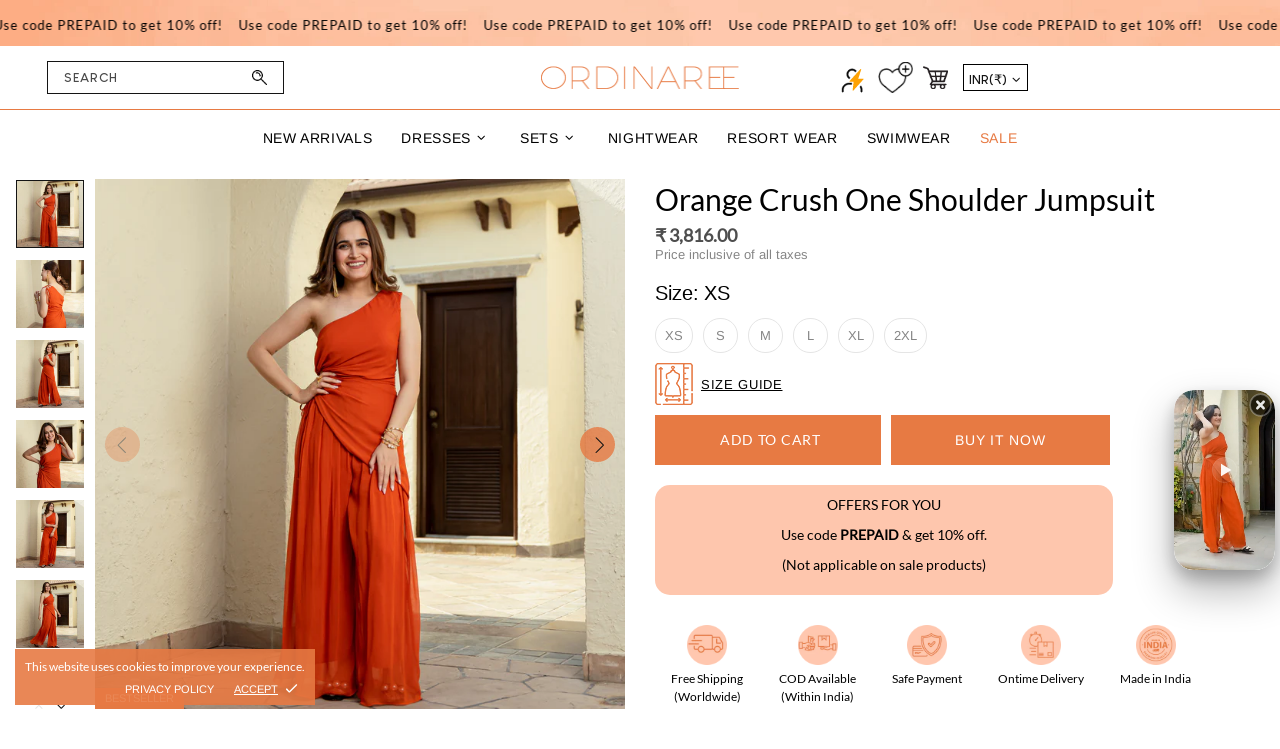

--- FILE ---
content_type: text/css
request_url: https://www.ordinaree.com/cdn/shop/t/110/assets/customordinaree.css?v=108953746636292910271764675633
body_size: 16761
content:
/** Shopify CDN: Minification failed

Line 543:57 Expected identifier but found ")"
Line 579:96 "ursor" is not a known CSS property
Line 785:0 Unexpected "}"
Line 1304:124 Unexpected "}"

**/

/** Lato Light font starts**/
@font-face{font-family:'Lato';src: url('Lato-Light.ttf') format('truetype');}
/** Lato Light font Ends**/
/** Lato bold font starts**/
@font-face{font-family:'Lato'; src: url('Lato-Bold.ttf') format('truetype');}
/** Lato bold font ends**/
/** Lato regular starts**/
@font-face{font-family:'Lato';src: url('Lato-Regular.ttf') format('truetype');}
/** Lato regular font ends**/
@font-face {font-family: 'Austin Text Bold';src: url(/cdn/shop/files/AustinText-Bold.woff2?v=1718081344) format('woff2');}
@font-face {font-family: 'Austin Text Semibold Trial';src: url(/cdn/shop/files/AustinText-SemiboldItalic.woff2?v=1718081344) format('woff2');}
@font-face { font-family: 'sinthyaregular'; src: url('sinthya.woff2') format('woff2'),  url('sinthya.woff') format('woff'); font-weight: normal;
font-style: normal;}
@font-face {font-family: 'Sinthya'; src: url('Sinthya.eot'); src: url('Sinthya.eot?#iefix') format('embedded-opentype'),
url('Sinthya.woff2') format('woff2'), url('Sinthya.woff') format('woff'), url('Sinthya.ttf') format('truetype'); font-weight: normal;
font-style: normal; font-display: swap;}
@font-face {font-family: 'Yeseva One';src: url('YesevaOne-Regular.ttf') format('truetype');}

@-webkit-keyframes zoom {
  from {
    -webkit-transform: scale(1.4, 1.4);
  }
  to {
    -webkit-transform: scale(1, 1);
  }
}
#shopify-section-1587741785723 .home-builder .slick-active img{
  -webkit-animation: zoom 2s;
  animation: zoom 2s;
  height:100%;
  padding:0;
  width:100%;
}
#shopify-section-759ce944-6110-40d8-b6a4-0c7e10768ca9 {
    padding-bottom: 0px;
}
form#omnisend-form-633eb60d6bee8917f0eb61d0-submit-form p, form#omnisend-form-633eb6f20b374c44fa9942cf-submit-form p {
    color: #ffffff !important;
    font-family: 'Poppins' !important;
}
.omnisend-form-633eb60d6bee8917f0eb61d0-section-62a313b876d81914aa87ed79 p, .omnisend-form-633eb6f20b374c44fa9942cf-section-62a313b876d81914aa87ed79 p {
    color: #ffffff !important;
}
.product-options__value--text {
    padding: 8px 8px !important;
    font-size: 15px !important;
}
h1{ font-size:54px;line-height:70px; font-family: ''Yeseva One !important; color:#000000 !important;}
h2{ font-size:36px; line-height:50px;font-family: 'Lato', sans-serif; color:#000000 !important;}
h3{ font-size:73px; line-height:85px; font-family: 'sinthyaregular';}
.para{ font-size: 30px; line-height: 45px; font-family: 'Lato', sans-serif; color: #000000;}
p{ font-size:18px ; line-height:28px; font-family: 'Lato', sans-serif !important; color: #000 !important;}
li{font-size: 20px !important; line-height: 34px !important; color: #000000 !important; font-family: 'Lato', sans-serif !important;}
.breadcrumbs { display: none;}
.hide{display:none !important;}
#bon-loyalty-btn {
  min-width: 28px !important;
  padding: 10px !important;
}
#bon-loyalty-btn span {
    display: none;
}
.selectSizeErrorMsg label {
    color: #ff0000;
    font-size: 15px;
    line-height: 30px;
}
.savePercentageOFF {
    color: #e77a43;
}
.jdgm-widget.jdgm-widget {
    max-width: 1200px;
    margin: auto 15px;
}
.collection_seo_description h2, .collection_seo_description h3, .collection_seo_description h4, .collection_seo_description h5 {
    color: #e77a43 !important;
    font-size: 16px;
    line-height: 22px;
    margin: 8px 0;
    font-weight: 300;
}
.collection_seo_description p, .collection_seo_description span, .collection_seo_description ul li, .collection_seo_description ol li {
    font-size: 14px;
    line-height: 20px;
    margin-bottom: 5px;
}
.collection_seo_description a {
    color: #e77a43 !important;
}
.errorClassOptionName .product-options__value.product-options__value--text.d-flex.flex-center.border.cursor-pointer.active {
    border: 1px solid #e5e5e5 !important;
    color: #858585 !important;
}
.pagination {
    display: block !important;
}
.label.label--out-stock {
    background: #000000 !important;
    padding: 3px 5px;
    height: unset;
}
.SoldOutLabels {
    top: 65% !important;
    left: 50%;
    transform: translate(-50%,-65%);
}
.notification-cookies__bg {
    background-color: #e77a43 !important;
}
.notification-cookies p {
    font-size: 12px !important;
    line-height: 16px !important;
}
.notification-cookies__button-close, .notification-cookies__button-close:active, .notification-cookies__button-close:link, .notification-cookies__button-close:visited {
    color: #000000 !important;
}
.notification-cookies__button-close .icon {
    fill: #000000 !important;
}
.notification-cookies {
    max-width: 330px !important;
  padding: 10px !important;
}
.notification-cookies .d-flex.align-items-center.justify-content-center.justify-content-sm-end.mt-15 {
    margin: 0 0 0 0 !important;
}
.customlistcollection .container {
    max-width: 1300px !important;
}
.product-collection__price .percentageOff {
    color: #e77a43;
    font-size: 16px;
    line-height: 1;
    font-weight: 500;
    font-family: 'Lato';
    display: inline-block;
}
#store-locator .stfrisec h2, #store-locator .stsecsec h3 {
    color: #e77a43 !important;
    text-transform: uppercase;
    margin-bottom: 1rem;
}
#store-locator h1.page__title.text-center {
    background: #efefef;
    padding: 20px;
    display: block !important;
    text-transform: uppercase;
}
@media only screen and (max-width: 600px){
#store-locator .stsecsec h3 {
    font-size: 16px;
    line-height: 24px;
}
#store-locator .stfrisec h2 {
    font-size: 18px;
    line-height: 25px;
}
#store-locator .stfrisec p {
    font-size: 14px;
    line-height: 24px;
}
.notification-cookies {
    max-width: unset !important;
    padding: 10px !important;
}
  .SoldOutLabels {
    top: 50% !important;
    left: 50%;
    transform: translate(-50%,-50%);
}
}
.textScrollingMain {
    overflow: hidden;
}
.cbb-frequently-bought-total-price-regular-price, .cbb-frequently-bought-total-price-text.translatable {
    font-size: 18px;
    color: #000000;
}
span.cbb-frequently-bought-discount-message {
    font-weight: 400 !important;
    color: #656565;
    padding-top: 0 !important;
}
h3.cbb-frequently-bought-selector-label-name {
    font-family: 'Lato';
}
ul.cbb-frequently-bought-selector-list li {
    padding: 0 !important;
}
@media only screen and (max-width: 767px){
h3.cbb-frequently-bought-selector-label-name {
    font-size: 16px !important;
}
span.cbb-frequently-bought-selector-label-regular-price {
    font-size: 16px;
}
select.cbb-recommendations-variant-select {
    font-size: 12px !important;
}
.cbb-frequently-bought-form {
    text-align: center;
}
button.cbb-frequently-bought-add-button {
    width: 100% !important;
    max-width: 200px !important;
    font-size: 14px !important;
    margin: auto !important;
}
h3.cbb-frequently-bought-title {
    text-align: center !important;
    font-size: 1.2rem !important;
}
}

/* CREATE YOUR ACCOUNT */
.socialmediaicon img { width: 75%; border-radius: 3px;}
.register form { margin: 0;}
.register label { display: none;}
.register {padding: 6em 1em !important;}
.register h1 { font-family: 'Yeseva One',cursive!important;font-weight: 400; margin: 0 0 20px 0!important;  text-transform: uppercase;}
.register input.btn.btn--full.btn--secondary { background: #e77a43; color: #000; font-weight: 500;}
.register input {text-align: center; background: #fff; border: 1px solid #cacaca;}
.collections__body .collection-body.js-products-view {  padding: 0 30px!important;  margin: 0 !important;}
.footer__menus li { font-size: 20px!important;line-height: 25px!important;}
div#shopify-section-collection-head { background: url(/cdn/shop/files/Desktop_Bg.jpg?v=1696507501);margin-bottom: 0;
padding-bottom: 0px; background-repeat: no-repeat; background-position: center;background-size: cover;}
@media only screen and (max-width:767px) {
div#shopify-section-collection-head { background: url(/cdn/shop/files/Resp._Background.jpg?v=1696507506)!important;margin-bottom: 0;
padding-bottom: 0px; background-repeat: no-repeat; background-position: center;background-size: contain !important;}
} 
li.customer_list a:hover {
    color: #e77a43 !important;
}
#shopify-section-collection-head h1.collectionHeading.text-center { padding: 5px 0; margin-bottom: 5px;}
.register .container { max-width: 100% !important;  padding: 40px 60px; width: 500px!important; box-shadow: 1px 1px 9px #e6e6e6;  border-radius: 15px;}
.headeradvance .header__line-bottom.header__line--colorize-2.position-relative.d-lg-flex.py-lg-6 {background: #e77a43; height: 40px;}
svg.icon.icon-theme-181 {stroke: unset; width: 30px; fill: #e77a43 !important;}
.product-page-info__price span.price {color: #4e4e4e !important; font-family: 'Lato'; font-weight: bold; font-size: 18px !important;  line-height: 22px !important;}
.wishlistaddtocart span.d-flex {font-weight: 300 !important; font-family: 'Lato'; font-size: 16px;  line-height: 26px;color: #000!important; margin: 0 auto; padding: 18px 0px; }
.wishlistaddtocart { margin: 0; width: 100%;}
.wishlistaddtocart span.d-flex { padding-bottom: 2em;}
.product-page-info__price.test { margin-bottom: 0 !important;}
.product-image__overlay-top.position-absolute {  padding: 0 !important; position: absolute !important; bottom: 0;top: unset !important;}
.collection-control__sort-by label { font-size: 16px; line-height: 20px;}
.position-relative { position: relative!important;}
svg.icon.icon-theme-180 { margin: 0 5px;}
.priceBottomText {  padding-bottom: 20px;}
svg.icon.icon-theme-180 { stroke: unset; width: 20px; height: 35px; fill: #4a4a4a; stroke-width: 11.01px;}
p.handpickedstyles { font-weight: 300; font-size: 15px; line-height: 20px;}
.craftedwith p { color: #000 !important; font-weight: 300; font-family: 'Lato' !important;  padding-bottom: 5px;}
svg.icon.icon-theme-135 { stroke: unset; width: 30px; height: 43px; fill: #eea445; stroke-width: .01px; }
.product-image__overlay-top-right.product-collection__button-quick-view {width: 100%; display: block !important; margin: 0 !important;}
.button-quick-view { height: 50px !important;}
.product-image__overlay-top-right.product-collection__button-quick-view a.button-quick-view:hover { background: #E77A43 !important; color: #fff !important;}
.product-image__overlay-top-right.product-collection__button-quick-view a.button-quick-view { width: 100%; border-radius: 0 !important; background: transparent !important; opacity: 0.7; color: transparent !important;}
.product-image__overlay-top-right.product-collection__button-quick-view a.button-quick-view { width: 100%; border-radius: 0 !important;}

h5.footernewsletterheading { font-size: 13px; line-height: 20px; color: #000000 !important; font-weight: 700;}
.footernewpara { font-size: 14px; line-height: 19px; color: #000!important; padding: 0;}
.coupantext { font-weight:300; color: #fff !important; padding-top: 10px; letter-spacing: 1px; font-size: 13px !important;line-height: 20px !important; text-align: center !important; margin-bottom:6px;}
.socialicon img { width: 40px;}
#header .headeradvance .header__btn-search span {  font-size: 10px; color: #4a4a4a; line-height: 14px !important;}
.bagimg img{ width:25px; }
.headeradvance .menu__item { padding: 10px 12px;}
.headeradvance a.header__btn-search.d-none.d-lg-flex.align-items-lg-center.ml-lg-auto.js-popup-button { background: #fff; width: 15% !important;
padding: 0 9px !Important;}
.rightborder { padding-top: 12px; padding-right: 25px;}
.deliverybutton { font-size: 17px !important; line-height: 20px !important;}
.product-gallery__main_arrow::before { background-color: #e77a43;}
p.wishlistimg { padding-top: 12px;}
.coupansign a {  font-weight:300; color: #e77a43 !important; padding-top: 10px; letter-spacing: 1px; font-size: 16px; line-height: 20px; margin-bottom:6px;}
.header__content--sticky .header__sticky-logo * { padding-top: 0.5em;}
.coupanbar { background: #E77A43; padding: 5px 10px; overflow:hidden;}
.trackimg {padding-top: 1em;}
span.account_separator { color: #e77a43;}
a#trackid {padding: 7px 15px; text-align: center!important; border: 1px solid #e77a43; display: block!important; font-size: 12px; line-height: 18px; font-weight: 600;
font-family: Lato; background: #e77a43;}
.blogcustomsec .owl-theme .owl-dots .owl-dot span {background: grey;}
.blogcustomsec .owl-theme .owl-dots .owl-dot.active span, .blogcustomsec .owl-theme .owl-dots .owl-dot:hover span{ background: #000;}

.videoWrapper { position: relative; padding-bottom: 35%; height: 0;}
.videoWrapper   iframe {width: 100%; height:700px; float: left;}
/* div#shopify-section-1632478609489409c3 {padding: 20px 0px 20px 0px;width:100%;} */
.collectionHeader div#shopify-section-collection-head {display: block; }
.wishlistaddtocart a.btn.btn--text.btn--status.px-md-0.js-store-lists-add-wishlist { padding-bottom: 0 !important;}
.wishlistaddtocart span.d-flex { padding-bottom: 0 !important;}
.product-page-info .product-page-info__price{ margin-bottom: 0 !important;}
.product-page-info .product-page-info__options{ margin-bottom: 0 !important;}
.customerservicesection1 p.customer.head {  font-size: 20px !important; margin-bottom:10px !important;}
.customerservicesection1 hr {  margin: 22px 0 !important;}
.customerservicesection1 .helpaniimage{margin-bottom:10px;}
.customerservicesection1 h3 { margin-bottom:12px !important;}
#shopify-section-header .header__btn-account{margin-left:10px !important;}
a.active {font-weight: bold;}

#wlo-trigger-button{width:60px!important; height:60px;}
#wlo-trigger-button #wlo-trigger-image{background-size:30px!important;}


.product-page .product-page-info__labels {position: absolute; top: 0; left: 0; z-index: 1; display: inline-block !important; }
.product-page .product-page-info__labels>* {margin-bottom: 8px!important; }
.productPageButtons {display: inline-flex; width: 100%; align-items: center; }
.productPageButtons .addtocartbuttontext {background-color: #e77a43;  }
.productPageButtons .dynamicCheckoutBTN {background-color: #e77a43;  margin-left: 10px; }
.productPageButtons .dynamic-checkout__button.dynamic-checkout__button--styled.mt-25 {margin: 0 !important; }
.productPageButtons button.shopify-payment-button__button {width: 100% !important; }
.product-page-info__price-sale-details {margin-bottom: 5px;}
.product-page-info__details-buttons .js-popup-button {color: #000000 !important;}


@media only screen and (min-width: 600px) and (max-width: 640px) { a#trackid { padding: 7px 15px; margin-right:-16px; } }
.footer--style-1 .footer__subscription .btn {margin: 0 !important;}
a#trackid:hover { background: #fff; border: 1px solid #e77a43; color: #000 !important;}
.ordinareeceleb h4 { font-size: 35px!important;  line-height: 63px!important; font-family: 'Yeseva One',cursive!important; color: #000!important;
text-align: center; width: 45%!important; margin: 0 auto;}
.coupansign a { font-size: 13px !important;line-height: 20px !important;}
.headeradvance .header__line-top { padding: 10px 0!important;}
.ordinareeceleb { width: 1170px; margin: 0 auto 5px; text-align:center;}
/* #shopify-section-16321326646c2bcf45 .product-collection__control {display: none !important;} */
svg.icon.icon-theme-109 {fill: #000 !important; display:none;}
.product-page__tabs .tabs__slider { font-family: 'Lato'; color: #000000;}
.product-collection__button-add-to-cart.mb-10 a.btn.btn--status:hover { border: 1px solid #000 !important; background: transparent !important;}
.product-collection__title a { font-family: 'Lato'; font-weight: 500;}
.product-collection__title a:hover { color:#e57943 !important;}
.product-collection__price span.price { font-family: 'Lato'; font-weight: 400;}
.productcollectionwishlist svg.icon.icon-theme-180 { width: 20px !important;}
.productcollectionwishlist svg.icon.icon-theme-181 { width: 20px !important; fill: #e77a43;}
.ordinareeforall { max-width: 75% !important;  margin: 0 auto;}
.collection-control__button-sidebar { font-size: 16px; font-weight: 400 !important;font-family: 'Lato';}
.product-page__tabs span { font-weight: 350 !important; font-family: 'Lato'; color:#000;}
.product-page__tabs p {font-family: Lato; font-size: 14px; line-height: 20px; font-weight: 300; color: #000000; margin-bottom: 10px;}
.product-page__tabs span {font-size: 14px; line-height: 20px;}
#shopify-section-template--14150757777444__related-products h4.carousel__title.home-section-title {font-size: 29px; line-height: 33px; color: #000000;
font-family: 'Lato'; text-transform: uppercase;}
.trackingsection_text { margin-bottom: 0 !important; text-align: center; color: #000; cursor:pointer;}
#header .headeradvance .header__line-top {padding: 2px 0!important;}
.coupanbar .container { width: 1340px;}
h1.collectionHeading { font-size: 35px!important; line-height: 60px!important; font-family: 'Yeseva One',cursive!important;  padding-top: 0.75em;}
p.simrannote_itext { font-family: Sinthya!important; font-size: 50px !important; line-height: 46px !Important; color: #000; padding-top: 36px;}
p.bagimg {margin: 0;}
.header__btn-wishlist svg.icon.icon-theme-180 {stroke: unset; width: 25px; height: 45px;  fill: #4a4a4a; stroke-width: 11.01px;}
.footerMiddle p {  margin-bottom: 0 !important; font-size: 10px; line-height: 15px;}
.product-page-info .product-page-info__full-details a.btn-link.h6 {display: none !important;}
.product-page-info .product-page-info__title a {  color: #000 !important;  font-weight: 300 !important;}
svg.icon.icon-theme-172 {  stroke: unset; width: 25px; height: 35px;  fill: #4a4a4a;stroke-width: 11.01px;}
.header__nav .menu__item.SALE a:hover {color: red !important;}
.headeradvance .menu__item.SALE a:hover { color: red !important; }
.primary_header img { width: 20% !important;}
.collection-control.mb-25.mb-lg-30 {  margin: 0 !important; border: none !important;}
#RecoverPasswordForm p {  text-align: center;}
input#CustomerEmail {width: 40%;  margin: 0 auto;margin-bottom: 20px;}
input#RecoverEmail {    width: 40%; margin: 0 auto;margin-bottom: 20px;}
input#CustomerPassword { width: 40%; margin: 0px auto;margin-bottom: 20px;}
#popup_create_customer input.popup-account__btn-signup:hover {background-color: #ffffff;border-color: #e77a43;color: #000000;}
.footerMiddle { padding: 10px 7px;  border-bottom: 1px solid grey;}
#shopify-section-16321326646c2bcf45 .container, #shopify-section-759ce944-6110-40d8-b6a4-0c7e10768ca9 .container { max-width: 100% !important;}
.header__nav .menu__item.SALE a { color: red !important;}
.giftcardmainclass .product-page-info__details-buttons { display: none;}
.emojiimage img { width: 70%;}
span.header__counter {  font-size: 17px; top: -8px!important;  left: 25px!important; background: #000;border-radius: 20px;padding: 1px;
display: inline-block; text-align: center; background-color: #e77a43;  color: #000 !important; font-weight: 700; font-size: 13px;
 min-width: 20px;   height: 20px;  line-height: 20px; border-radius: 20px;}
@media screen and (min-width: 500px){ 
  a.header__btn-wishlist.d-flex.align-items-center.position-relative.text-nowrap.js-popup-button span.header__counter {top: 0px !important;left: 20px !important;}
}
.bagimg img {width: 25px !important;}
.helpaniimage img {width: 40%;}
.note_rightsec .simranimg { font-family: Sinthya !important; font-size: 50px !important; line-height: 46px !important; color: #000 !Important; padding-top:0.5em !important;}
.note_rightsec p { width:100%; font-size: 20px !important; line-height: 33px !important;font-family: 'Lato', sans-serif;color: #000000;}
.note_rightsec p.simran_itext { padding-bottom:4.2em; font-size: 16px;line-height: 20px; padding-top: 12px;}
.foundersection { z-index: 5;}
.bg-jammies {  background: url(/cdn/shop/files/01-Jammies-Party.png?v=1634729613); background-repeat: no-repeat;
 background-size: cover; background-position:top center;padding: 20px 0px; height: 500px; margin: 20px 0; border: 2px solid #e77a43;}
p.jetextnew.jettextnew { display: none;}
.bg-deck { background: url(/cdn/shop/files/04-Desk-look.png?v=1634729613);  background-repeat: no-repeat;
 background-size: cover;  background-position: top center;   padding: 20px 0px;height: 500px; margin: 55px 0 20px;  border: 2px solid #e77a43;}
.bg-vacay { background: url(/cdn/shop/files/02-Vacay-Mood.png?v=1634729613); background-repeat: no-repeat;
background-size: cover;  background-position: top center; padding: 20px 0px; height: 500px;  margin: 20px 0; border: 2px solid #e77a43;}
.bg-cocktail { background: url(/cdn/shop/files/05-Cocktail-Ready.png?v=1634729613);background-repeat: no-repeat;
background-size: cover; background-position: top center; padding: 20px 0px; height: 500px;  margin: 55px 0 20px;  border: 2px solid #e77a43;}
.diwaliimage img { width: 20%;}
.bg-brunch { background: url(/cdn/shop/files/03-Brunch-Dates.png?v=1634729613); background-repeat: no-repeat;  background-size: cover;
 background-position: top center; padding: 20px 0px; height: 502px; margin:18px 0 ; border: 2px solid #e77a43;}
.bg-meeting {background: url(/cdn/shop/files/06-Meetings-To-Martinis.png?v=1634730731);  background-repeat: no-repeat;
background-size: cover; background-position: top center; padding: 20px 0px; height: 502px;     margin: 55px 0 20px;  border: 2px solid #e77a43;}
.home-builder-block-id-1587741785723-1 .slider .slick-dots li { width: 11px; height: 12px;  min-width: 6px; padding: 0; margin-left: 12px; margin-right: 12px; margin-bottom: 15px;  border-radius: 50%;  cursor: pointer; background-color: #a9a7a7;}
.home-builder-block-id-1587741785723-1 .slider .slick-dots li.slick-active { background-color: #000  !important;}
.home-builder-block-id-1587741785723-1 ul.slick-dots.d-none.d-lg-flex.flex-wrap.flex-center.position-absolute.list-unstyled.mt-35 {  margin-bottom: 5px;}
#shopify-section-16322959010645c717 .ordinareeblogsection.bg-ordinareeblogdesign { background-size: cover !important;}
div#shopify-section-16322220345e972c24 {  padding: 3% 2%;}
a.btnordfa {margin-bottom: 0.5em; background: #e77a43; padding: 4px 25px; margin: 0 auto; text-align: center;  border: 1px solid #e77a43;}
.ordinareeforall p {text-align: center;}
p.jetext { color: #000 !important; font-size: 20px; line-height: 30px; text-transform: uppercase; width: 100% !important; opacity: 0.8;}
p.jetextnew { font-size: 35px !important; line-height: 45px !important; font-family: 'Yeseva One', cursive !important;  color: #000000 !important;}
.footer {  padding-bottom: 0 !important;}
.ordmiddle { margin-top: 150px;}
.headeradvance .menu__item span { font-size: 12px !important;  line-height: 15px !important;}
.ordinareebutton { width: 50%; margin: 0 auto;}
/*Ordinareegirlssection code starts here**/
.ordinareegirls p {text-align: center; font-size: 19px; line-height: 35px; color: #000; text-transform: capitalize;margin: 0 10px;}
 #header .headeradvance .header__line-top {  padding: 8px 0!important;}
.product-page .container { max-width: 1600px!important; width: 100%; padding-right: 15px; padding-left: 15px; margin-right: auto; margin-left: auto;}
h1.ordinareegirls_heading { font-size: 34px!important; line-height: 40px !important; font-family: 'Yeseva One',cursive !important; color: #000!important; letter-spacing: normal;
text-align: center; font-weight: 400; }

.ordinareegirls p br {  display: none !important;}
.ordinaree_new_shubh { width: 25% !important;}
.ordinaree_new_shubh_conta { display: flex !important; align-items: center !important;}
ul li.customer_list { padding-left: 0 !important;}
p.socialicon { padding: 0 3px; width:35px;}
li.customer_list { font-size: 18px; line-height: 20px; color: #000000;}
p.socialmediaicon { width: 35px;}
#shopify-section-footer .container {   max-width: 1400px; margin: 0 auto;}
.customer_list::before{display: none !important; }
.product-page-info__title {  margin-bottom: 0 !important;}
.product-options label {  text-transform: uppercase !important; font-size: 16px; line-height: 20px;}
.deliverytext { padding-top: 10px;}
.product-page-info__title h1 { color: #000 !important; font-family: Lato!important; font-size: 30px; line-height: 40px;  font-weight: 300;}
/*Ordinareeblogsection code Ends here**/
.ordinareeblog_text {font-size: 55px;line-height: 38px;font-weight: 300;color: #0a0a0a!important;text-align: center;font-family: 'Sinthya' !important;}
p.ordinareeblog_img { margin-bottom: 0 !important;}
.home-builder-block-id-1587741785723-1  .slider .slick-dots li:hover {  background: #e77a43;}
a.btnordblog:hover {color: #000 !important; background: #fff; border: 1px solid #e77a43;}
.ordinareeblogsection { padding: 0px 50px; }
#shopify-section-1632478609489409c3 .container { width: 90%; max-width: 100%; margin: 0 auto; padding: 0;}
.ordinaree_new_shubh { width: 25%;}
.ordinareeblog_subtext {  font-size: 25px; line-height: 38px;  text-transform: uppercase; font-weight: 300; color: #000;}
.headeradvance .menu__item span:hover { color: #d79300 !important; }
.btnordblog { background: #e77a43; padding: 5px 20px; text-align: center; border: 1px solid #e77a43;}
#shopify-section-16321326646c2bcf45 a.btn.btn--secondary.btn--size-middle-large, #shopify-section-759ce944-6110-40d8-b6a4-0c7e10768ca9 a.btn.btn--secondary.btn--size-middle-large {  background: #e77a43; border: 1px solid #e77a43; color: #fff;
font-size: 15px; line-height: 30px;  margin-bottom: 2em; text-transform: uppercase; min-height: 45px;}
a.btnordfa:hover { background: #fff; border: 1px solid #e77a43; color: #000 !important;}
.bg-ordinareeblogdesign { background-repeat: no-repeat!important; background-position: center; background-size: cover; background-image: url(/cdn/shop/files/section-6.jpg?v=1655549946);}
div#shopify-section-163213343950e2d5c3 { display: none !important;}
.footer__social-media h5.d-none.d-lg-block.mb-10.text-uppercase { text-align: left; padding: 10px 22px;  margin: 0 !important;}
.collection-control__information { display: none;}
#shopify-section-footer .footer__subscription.row.mb-25 { padding-top: 0!important; margin: 0 !important;}
.footer__content.pt-lg-55.pb-lg-50 { background: url(/cdn/shop/files/footer_2e02155a-f40d-4ffa-a3b1-ff05c26137aa.png?v=1695817039) no-repeat; background-position: center; background-size: cover;  padding: 30px 10px 450px 10px!important;}
h5.footerheadingg { font-size: 13px; line-height: 20px;color: #000000 !important;font-weight: 700; margin-bottom: 0 !important; padding-bottom: 10px !important;}
div#shopify-section-footer {  border-top: 8px solid #e77a43;}
li.customer_list { font-size: 13px !important; line-height: 32px !important;}
.footer__section-content a {  text-transform: uppercase; font-size: 12px !important;  color: #000!important;line-height: 24px !important; font-family: Lato,sans-serif!important;}
.submitfooter { margin: 0 !important;} 
.customer_list img {  padding: 6px 10px;}
a:hover { color: #e77943 !important; }
.pagination a:hover {
    color: #ffffff !important;
}
.ordinaree_new_shubh:nth-child(4) {  width: 25% !importat; padding: 0 20px !important; margin-top: -65px !important;}
.inputform {  padding: 13px 13px!important;  width: 74%!important;  border: 1px solid #e5e5e5!important; background: #fff!important;  height: 30px!important;}
.footer__back-to-top {  width: 50px !important; height: 60px !important;}
.footer__back-to-top[data-bind] { transform: rotate(0deg);}
.footer__tape.py-lg-15 {  display: none !important;}
.header__line-bottom.stickyhomeheader { display: none !important;}
.submitfooter { font-size: 12px !important; line-height: 14px !important; font-weight: bold !important; color: #fff !important; background: #e77a43 !important;  border: 1px solid #e77a43 !important;}
.submitfooter:hover { background: #fff !important; border: 1px solid #e77a43 !important;}
.footer__subscription {  width: 100%;}
.mobileheader {  display: none !important;}
.presentation__btn { display: none !important;}
p.responsivetrackingimg { display: none !important;}
.product-collection__title.mb-3 {
    display: block;
    width: 100%;
}
.product-collection__title h4 {
    font-size: 18px !important;
    line-height: 20px;
    color: #000000;
    padding-bottom: 8px;
    text-align: center;
    display: block;
    width: 100%;
}
.product-collection__price.mb-10 {
    display: block;
    width: 100%;
    text-align: center; 
}
.product-collection__price.mb-10 .price .money {
    font-weight: 700;
}
.product-collection__price span.price.price--sale { color: #000000; font-weight: 400;}
.collection-control {  border-top: 1px solid #ddd;  border-bottom: 1px solid #ddd; margin-top:20px;}
.collection-control .products-grid-buttons {  border-right: 1px solid #00000038;}
.collection-control {  padding: 10px 0;}
.product-collection__button-add-to-cart .btn { background-color: #e77a43 !important; border-color: #e77a43 !important;}
.sorttext {  text-transform: uppercase !important;}
.collection-control__view-grid svg.icon.icon-theme-327 { display: none;}
select#SortBy { padding: 0 10px!important; border: 1px solid #00000038 !important; margin-left: 2% !important; font-size: 16px;line-height: 20px;}
.product-collection__button-add-to-cart span.btn__text {  color: #000 !important;}
.addtocartbuttontext { width: 20% !important;}
.addtocartbuttontext button.btn.btn--full.btn--status.btn--animated.btn--animation-shake.js-product-button-add-to-cart { padding: 12px 20px;  color: #000 !important;}
.addtocartbuttontext  button.btn.btn--full.btn--status.btn--animation-shake.js-product-button-add-to-cart:hover { background: transparent;  border: 1px solid #e77a43;}
.addtocartbuttontext  button.btn.btn--full.btn--status.btn--animation-shake.js-product-button-add-to-cart { padding: 16px 20px; font-size: 18px;  border: 1px solid #e77a43;}
.submitbuttonn span.btn__text {  color: #000 !important;}
p.sizeimg { padding-top: 0px; margin:0;}
.addtocartbuttontext span.btn__text { color: #ffffff !important; font-weight: 400!important; font-family: 'Lato', sans-serif !important;}
.cartoption {  padding-top: 21px;}
.rightborder { padding-top: 12px;}.celebslider { display: none !important;}
.wishlistbutton img { padding-top: 20px;}
button.shopify-payment-button__button.shopify-payment-button__button--unbranded._2ogcW-Q9I-rgsSkNbRiJzA._2EiMjnumZ6FVtlC7RViKtj._2-dUletcCZ2ZL1aaH0GXxT {
padding: 5px 5px!important; color: #000 !important; font-size: 15px !important; line-height: 18px !IMPORTANT; font-weight: 400!important;
font-family: 'Lato', sans-serif !important; width:45% !important; text-transform:uppercase !important; background-color: #e77a43!important;} 
.product-page__tabs .tabs__content.rte.overflow-hidden {padding: 15px 0 !important;}
.product-page__tabs .tabs__slider { margin: 0 !important;}
#shopify-section-16321326646c2bcf45 a.btn.btn--status.btn--animated:hover { background: #e77a43 !important;  border: 1px solid #e77a43 !important;}
#shopify-section-16321326646c2bcf45 .wishlistbutton img { display: block !important;}
#shopify-section-16321326646c2bcf45 .wishlistbutton { display: none !important;}
.product-page__tabs .tabs__btn.active { font-size: 18px; line-height: 30px; padding:0 !important;}
.product-page__tabs .tabs__head { border: none !important;}
.product-page__tabs .tabs__btn.active { border: n41one !important;}
.addtocartbuttontext button.btn.btn--full.btn--status.btn--animated.btn--animation-shake.js-product-button-add-to-cart {padding: 12px 12px;
color: #000!important; font-size: 18px !important;  line-height: 20px !IMPORTANT;}.price--sale>span:not(first-child) { color: #000000 !important; font-weight: 300 !important; font-family: 'Lato', sans-serif !important;}
.addtocartbuttontext button.btn.btn--full.btn--status.btn--animated.btn--animation-shake.js-product-button-add-to-cart:hover {
background: transparent !important; border: 1px solid #e77a43;}
.product-gallery__main_arrow::before { background: #e77a43;}
button.shopify-payment-button__button.shopify-payment-button__button--unbranded._2ogcW-Q9I-rgsSkNbRiJzA._2EiMjnumZ6FVtlC7RViKtj._2-dUletcCZ2ZL1aaH0GXxT:hover {
 background: transparent !important; border: 1px solid #f8dc68;}
div#shopify-section-template--14150757777444__main {  background-image: url(/cdn/shop/files/bg.png?v=1633420508) !important;background-repeat: no-repeat !important; background-size: cover !important; background-position: center;}
.product-options span { text-transform: capitalize !important; font-weight: bold !important; color: #000 !important;}
.submitbuttonn button.shopify-payment-button__button.shopify-payment-button__button--unbranded._2ogcW-Q9I-rgsSkNbRiJzA._2EiMjnumZ6FVtlC7RViKtj._2-dUletcCZ2ZL1aaH0GXxT {
 padding: 15px 20px!important; width: 35%!important; color: #000 !important; font-weight: 500;}
.product-options__value.product-options__value--large-text:hover { background: #e77a43 !important; border: 1px solid #e77a43 !important; color:#ffffff;} 
.product-options__value.product-options__value--text:hover {
    background: #e77a43 !important;
    border: 1px solid #e77a43 !important;
    color: #ffffff;
}
.product-options__value.product-options__value--large-text {  border-radius: 20px;}
.product-gallery__main_arrow::before {  background: #e77a43;}
.container { max-width: 1600px !important; }
.productcollectionwishlist {  position: absolute; top: 1%; z-index: 1; left: 6%;}
.sorting-collections__head.home-section-title { padding-top: 0px;}
.sorting-collections__head h4 a{color:#000000 !important;)}
.newBlog .inner-box a {padding: 0 10px !important;display:block;text-align:center;}
.newBlog .inner-box1 a { padding: 0 10px !important;display:block;text-align:center;}
 #shopify-section-1587747966575 h4 {  font-size: 40px!important;  line-height: 63px!important; font-family: 'Yeseva One',cursive!important;color: #000!important;
border-bottom: 1px solid #c9c3c3; width: 20%;  text-align: center !important;  display: block; margin: 0 auto;}
.product-images-navigation span { background-color: #e77a43 !important;}
.sorting-collections__head h4 { display: inline-block;  position: relative; color: #e77a43; font-weight: 400; color: #000000; font-size:24px;}
.sorting-collections__head h4:hover:after { transform: scaleX(1); transform-origin: bottom left;}
.sorting-collections__head h4:after { content: '';  position: absolute;  width: 100%; transform: scaleX(0);  height: 2px; bottom: 0;
 left: 0; background-color: #e77a43;  transform-origin: bottom right; transition: transform 0.25s ease-out;}
div#shopify-section-1587747966575 { padding: 10px 0 0;}
div#shopify-section-16321326646c2bcf45 {padding:0 !important; margin-top: -20px !important;}
.button-quick-view {   background-color: #e77a43 !important;}
.product-page-div#shopify-section-1587748654137 { display: none !important;}
#shopify-section-16321326646c2bcf45 a.btn.btn--secondary.btn--size-middle-large:hover, #shopify-section-759ce944-6110-40d8-b6a4-0c7e10768ca9 a.btn.btn--secondary.btn--size-middle-large:hover { background: #fff; border: 1px solid #e77a43;  color: #000 !important;}
.headeradvance .menu__item span:hover{color:#000!important;}
p.simraanresponsiveimage {display: none;}
#shopify-section-16321326646c2bcf45 svg.icon.icon-theme-180 {  display: block;}
.simrannres {display: none;}
.collection-control__view-length {  display: none;}
.products-grid-buttons.d-flex { padding-right: 4%;}  select#SortBy { padding: 0 10px !important;}
.collection-control__sort-by.mr-20 { padding: 0 20px;}
.product-gallery__main_arrow::before { background-color: #e77a43;}
.clear{clear:both;}
svg.icon.icon-theme-154 { position: absolute; top: 22%;  right: 19%; text-align: center;}
.product_showmore h1 { font-size: 25px; line-height: 30px; font-family: 'Lato'; color: #000;}
details>summary {  padding: 5px 0px; width: 200px; border: none;  cursor: pointer; color: #000; font-size: 18px; line-height: 20px;}
details > p { background-color: #fff; padding: 4px; margin: 0;} 
.product-page__tabs .tabs[data-type=horizontal] .tabs__body>div>span {  display: none !important;} 
#shopify-section-1634899819e8d138b1 .slider .slick-dots li.slick-active {  width: 10px !important; height: 10px;  margin-left: 10px;
margin-right: 10px; background-color:#000 !important;}
#shopify-section-1634899819e8d138b1 .slider .slick-dots li { background-color: grey !important;}
.headeradvance .header__btn-search span { font-size: 12px; line-height: 15px !important;}
.product-gallery__main_arrow::before {  background-color: #e77a43 !important;}
.pd-cookie-banner-window.cc-window.cc-floating.cc-type-opt-in.cc-theme-edgeless.cc-bottom.cc-color-override--1379969289 { max-width: 25em!important;  width: 100% !important; bottom: 0px !important;}
button.chat-toggle svg { width: auto !important;  height: 20px !important;  margin: auto !important;}
button.chat-toggle { border-radius: 30px !important;  border: 1px solid transparent !important; ursor: pointer !important; display: flex !important;
margin-top: 4px !important;  height: 42px !important;  width: 42px !important;}
.instafeedheading { font-size: 35px !important; text-align: center; line-height: 60px !important;  color: #000;  font-family: 'Yeseva One',cursive!important;
border-bottom: 1px solid #c9c3c3; margin: 0 auto; display: inline-block; position: relative;}
.foundersection::after{ display:none; }
.instagram_feedhome {   text-align: center;}
p.simran_img {margin: 0;}
.note_left { width: 55%; text-align: right; float: left;}
.foundersection::after { content: '';  position: absolute; top: 97px;  left: 60px;  bottom: -566px;  right: 132px; border: 1px #d6c183 solid;  z-index: -1;}
#shopify-section-16322012646a391a49 .section_inner_middle { width: 75%;  margin: 0 auto;}
p.simrannote_itext {padding-top: 2em; font-family: Sinthya!important; font-size: 50px !important; line-height: 46px !important;  color: #000;padding-top: 2.5em;}
.foundersection {  position: relative; z-index: 1;}
.note_rightsec { width: 40%; float: right;}
.popup-delivery-return__content ul:not(.list-unstyled):not([list-unstyled]) li { padding-left: 40px; list-style: unset;}
.simran_img .respsimimage { display: none;}
.header__sidebar { align-items: center; /* width: 21%; */}
svg.icon.icon-theme-014 { fill: #fff !important;width: 30px !important;}
.footer__back-to-top.show { bottom: 100px !important;  background: #000000; height: 50px !important; z-index: 9999999 !important; display: none !important;
 position: absolute !important;  text-align: center !important;}
#shopify-section-1634899819e8d138b1 .slider .slick-dots { margin-bottom: -45px;}
#shopify-section-1634899819e8d138b1 h4 { display:none ; margin-bottom:0; padding-top:1em; font-size: 30px!important;  line-height: 34px!important; color: #000!important; font-family: 'Yeseva One';}
div#shopify-section-1634899819e8d138b1 {padding: 0 !important; margin-bottom: 0 !important;  padding-bottom: 4em !important;}
.product-collection__button-quick-view-mobile {display: none !important;}
#shopify-section-footer .container { max-width: 1600px !important; margin: 0 auto!important; width: 80%;}
.addtocartbuttontext button.btn.btn--full.btn--status.btn--animation-shake.js-product-button-add-to-cart { padding: 5px 5px; font-size: 14px; line-height: 16px;
border: 1px solid #e77a43;}
button.shopify-payment-button__button.shopify-payment-button__button--unbranded._2ogcW-Q9I-rgsSkNbRiJzA._2EiMjnumZ6FVtlC7RViKtj._2-dUletcCZ2ZL1aaH0GXxT {padding: 5px 5px!important;
width: 30%!important;}
p.simrannote_itext { padding-top: 2.5em;}
#CustomerLoginForm input.btn.btn--full { width: 40%;}
div#RecoverPasswordForm {  text-align: center;}
.login  a.btn.btn--full { margin: 0 auto !important; display: flex; width: 40%;}
.product-collection__control .product-collection__buttons .product-collection__buttons-section {
    position: absolute;
    top: 0;
    right: 20px;
}
.product-collection__labels {
    position: absolute;
    top: 0;
}
.js-store-lists-add-wishlist {
    padding: 0;
}
.productExtraInfo {
   /* max-width: 375px;*/
    text-align: center;
}
.iconWithImage p {
    font-size: 16px;
    line-height: 18px;
    margin: 5px 0 0 0;
}
.productExtraInfo {
    margin-bottom: 10px;
}
.home-rich-text {
    background: #fff4f0;
    padding: 35px 0;
}
.foterweaving h2 {
    font-size: 14px!important;
    line-height: 32px!important;
    margin-bottom: 5px;
    color: #e77a43 !important;
    text-transform: uppercase;
}
.foterweaving p {
    font-size: 12px!important;
    line-height: 22px!important;
    margin-bottom: 12px!important;
    width: 100%;
}
.popularSerachFooter ul li {
    display: inline-block;
    border-right: 2px solid #ffddcc;
    font-size: 12px !important;
    line-height: 21px !important;
    padding: 0 10px;
}
.foterweaving a {
    color: #e77a43 !important;
}
div#CustomerLoginForm {  text-align: center;}
div#RecoverPasswordForm input.btn.btn--full { width: 40%;}
.border-top { border-top-color: var(--theme5)!important;}
.popup-wishlist__buttons a.btn.btn--full.mt-20.js-popup-button:hover { background: white; border: 1px solid #e77a43; color: #000 !important;}
a.popup-account__btn-register:hover{ background: white; border: 1px solid #e77a43; color: #000 !important;}
input.popup-account__btn-login:hover { background: white; border: 1px solid #e77a43; color: #000 !important;}
input#CustomerEmail { width: 40%; margin: 0 auto; margin-bottom: 20px;}
input#CustomerPassword {  width: 40%; margin: 0 auto; margin-bottom: 20px;}
.login  input.btn.btn--full.btn--secondary { width: 40%;}
.login input.btn.btn--full { width: 40%; margin: 0 auto; display: flex;}
.login a.btn.btn--full { width: 40%; margin: 0 auto; display: FLEX;}
.popup-cart__buttons a.btn.btn--full.btn--secondary:hover { background: #fff; border: 1px solid #e77a43; color: #000 !important;}
.cc-message.cc-compliance.cc-highlight { text-align: center !important; display: flex !important; margin: 0 auto !important; margin-bottom: 10px !important;}
.cc-message a.cc-btn.cc-btn-decision.cc-allow {padding: 5px 25px !important;}
.footbar-product__button-add-to-cart button.btn.btn--status:hover {  background: #fff;  border: 1px solid #e77a43;color: #000 !important;}
.login a.btn:hover { background: #fff !important; border: 1px solid #e77a43 !important;  color: #000 !important;}
.footbar-product__button-add-to-cart span:hover { color: #000 !important;}
.popup-account  a.popup-account__btn-account.btn.btn--full:hover { background: #fff !important; border: 1px solid #e77a43 !important; color: #000 !important;}
.popup-account a.popup-account__btn-checkout.btn:hover {  background: #fff !important; color: #000 !important; border: 1px solid #e77a43;}
.newBlog .artical-content {  width: 80%; margin: 0 auto;}
.login input.btn.btn--full:hover {background: #fff;  border: 1px solid #e77a43; color: #000 !important;}
#giftcard .product-page-info__details-buttons { display: none;}
.popup-account .popup-account__btn-subscription:hover { background: #fff !important; color: #000 !important;  border: 1px solid #e77a43;}
.wishlistaddtocart { padding-top: 2em;}
.product-wishlist__button-quick-view a.button-quick-view.d-flex.flex-center.rounded-circle.js-popup-button:hover { color: #000 !important; text-align: center; font-size: 11px;  line-height: 15px;}
.product-wishlist__button-quick-view .button-quick-view { width: 65px !important; height: 57px !important;}
#shipping-calculator .field label.label-required { font-size: 13px; line-height: 18px; padding-bottom: 10px;}
.cart  .btn.btn--secondary:hover {  background-color: #e77a43; border-color: #e77a43;  color: #000;}
.wishlistaddtocart span.d-flex {padding-bottom: 1em;}
.product-page-info__price-sale-details { text-align: left !important;}
.popup-cart__buttons a.btn.btn--full:hover { border: 1px solid #e77a43; color: #000;  background: #fff;}
.popup-quick-view .wishlistaddtocart span.d-flex { font-size: 16px; line-height: 26px;margin:0; padding:0;}
.popup-quick-view .wishlistaddtocart {padding: 0px  !important;}
.popup-quick-view .craftedwith p { padding-bottom: 5px; padding: 0 8px;}
.popup-quick-view .product-page-info__details-buttons.mb-30.mb-md-15.overflow-hidden { padding: 5px 0 !important; margin: 0 !important;}
.popup-delivery-return .content-section h4.img-title { font-weight: bold; font-size: 22px; line-height: 30px;}
.popup-delivery-return .content-section .same-box h4 {font-size: 18px !important; font-weight: 400!important; line-height: 30px; font-family: 'Lato';}
.popup-delivery-return .content-section h4 { padding-left: 69px; padding-top: 5px; font-weight: bold; font-size: 22px; line-height: 30px;padding: 0;}
.popup-delivery-return .content-section {  margin-bottom: 50px !important;}
.wishlistaddtocart { margin-top: 0 !important; padding-top: 0 !important;}
.wishlistaddtocart span {padding-top: 0 !important;}
.product-page-info__details-buttons.mb-30.mb-md-15.overflow-hidden { margin-bottom: 0 !important;}
.addressFooterInner p {  font-size: 13px; line-height: 20px; color: #000!important; font-weight: 700;}
.popup-quick-view .craftedwith p { padding-bottom: 5px; padding: 0 0px;}
.popup-delivery-return__content .col-lg-6 { flex: 0 0 100%; max-width: 100%;}
.popup-delivery-return .exchange_address { width: 70%;}
.wishlistaddtocart  a.btn.btn--text.btn--status.px-md-0.js-store-lists-add-wishlist { padding-bottom: 1em;}
svg.icon.icon-theme-181 {  width: 22px;}
p.ordinareegirls_text { display: none;}
#shopify-section-1634899819e8d138b1 .home-builder.overflow-hidden {display: block !important;}
#shopify-section-1634899819e8d138b1 .overflow-hidden { overflow: visible !important;}
/*.bg-founder_christmas { background: url(/cdn/shop/files/15_Note_By_Founder_02.png?v=1639475501); background-repeat: no-repeat;
background-position: left;  background-size: contain;}*/
#shopify-section-16322012646a391a49 .section_inner_middle {  display: flex;}
/*.bg-founder_christmas { background: url(/cdn/shop/files/15_Note_By_Founder_02.png?v=1639475501);
 background-repeat: no-repeat; background-position: left; background-size: contain;}*/
p.simrannote_itextnew { font-family: 'Yeseva One',cursive!important; color: #000!important; padding-top: 4.2em;font-size: 28px !important; text-transform: uppercase;  line-height: 30px !important;}
/*div#shopify-section-16322012646a391a49 { background-image: url(/cdn/shop/files/15_Note_By_Founder_02.png?v=1639475501),url(/cdn/shop/files/14_Note_By_Founder_70782436-0cd6-4196-affb-7c9f48846214.png?v=1639475501);
 background-repeat: no-repeat,no-repeat; background-size: 50%,cover !important; background-position: left,right center; }*/
div#shopify-section-16322012646a391a49 {  
  background-image: url(/cdn/shop/files/Left_Background.png?v=1648096371),url(/cdn/shop/files/Vector_Smart_Object.png?v=1648096732), url(/cdn/shop/files/Background_5b5f40d1-7159-42e0-b0b4-ee2378d7fe72.png?v=1648100800);
  background-repeat: no-repeat,no-repeat,no-repeat;
    background-position: top left,right, bottom center;
    background-size: 30%,contain, cover !important;}
p.simran_imgchristmas { width: 36%;  position: absolute;  left: 10%;  top: 7%;}
.section_innermiddle {padding-top: 4em;  width: 50%;  margin: 0 auto; text-align: center;}
p.christmasinstaimage {  padding-top: 2em;}
.footerheadingg { font-weight: bold;}
.blogcustomsec {text-align: center;}
div#shopify-section-1639486800efce1741 {  padding: 0 0;}
#shopify-section-1639486800efce1741 p.christmasinstaimage { padding-top: 0;}
.blogcustomsec .owl-carousel.owl-rtl {padding-top: 2em !important;}
.shippingnewsection1 p.whybuysection2_heading {padding-top: 20px;}
.menu__item.SALE a { color: red!important;}
.menu__item.SALE a:hover {  color: red!important;}
.headeradvance .menu__item:last-child a:hover { color: #ff0000!important;}
a.header__btn-account {  display: block !important; }

.header__logo { width: 200px !important;}
.header__content--sticky .header__sticky-logo * {  width: 135px !important;}
/* div#shopify-section-16324003299c7b620c { padding-top: 2em;} */
/*div#shopify-section-1639486800efce1741 { background: url(/cdn/shop/files/10_Ordinaree_for_all_6961ad5f-8455-41a5-a206-b6dc6d0aa4f4.png?v=1640574095);
 background-position: top left;  background-repeat: no-repeat; background-size: cover;}*/
div#shopify-section-16322220345e972c24 { background-image: url(/cdn/shop/files/ordinaree_for_all_1.png?v=1632473543);
background-repeat: no-repeat;  background-size: 100%; background-position: center!important;}
div#shopify-section-1634899819e8d138b1 {  background-image: url(/cdn/shop/files/06_Celeb_Section_de233f38-5730-4dd3-bc83-37393def239f.png?v=1640580883) !important;
 background-repeat: no-repeat !important; background-image:none !important; background-position: left !important;background-size: 100%; padding-bottom: 3em !important;
 z-index: 5; position: relative;}
p.christmasgiftforallimage { margin-bottom: 10px;}
p.christmascelebgift {  display: none;}
p.christmasgiftforallimage { display: none;}
p.christmasinstaimage {   display: none;}
.sidebarBoxInner .submitfooter.btn {margin-top: 1em !important;}
.ordinareeforall_custom { width: 100%; display: flex;}
.ordinareeforall1 { margin: 20px auto; border: 2px solid #e77a43; width: fit-content; height: fit-content;}
.itemblog { padding: 0 5px;}

.homevideo{width:100%;}
.videowrapper{display:table; width:auto; position:relative; width:100%;}
.playpause{background-image:url(/cdn/shop/files/Youtube_Play_Icon_10thMay.png?v=1652158922); background-repeat:no-repeat; width:12%; height:12%; position:absolute; left:0%; right:0%; top:0%; bottom:0%; margin:auto;background-size:contain; background-position: center;}
.playpause:hover{background-image:url(/cdn/shop/files/Youtube_Play_Icon_10thMay_hover.png?v=1652158922);}


.productnewlabel{background-color:#e57943!important; color:#fff!important; font-size:14px!important;}
.productsalelabel{background-color:#e57943!important; color:#fff!important; font-size:14px!important;}

.bestsellertagmain{position:absolute; top:0px; left:0px; width:auto; color:#fff; background:#E77A43; font-size:14px;padding:2px 20px;}
.othersWithBestseller.bestsellertagmain{top:30px;}
.noteByFounder_mobileImage{display:none;}
.noteByFounder .container-fluid {
    padding: 0;
}
.notification-cookies.position-relative.p-20.text-center.text-sm-left.pointer-events-all {
    padding: 10px 10px 3px !important;
}
.notification-cookies__button-info, .notification-cookies__button-close {
    padding: 0 !important;
    font-size: 11px !important;
    line-height: 10px !important;
}

@media only screen and (max-width:2800px) {
 .ordinareeblogsection {padding: 11% 30px !important;margin: 20px 0px 0px 0px;}} 
}  

@media only screen and (max-width:1950px) {
div#shopify-section-16322012646a391a49 {  
  background-image: url(/cdn/shop/files/Left_Background.png?v=1648096371),url(/cdn/shop/files/Vector_Smart_Object.png?v=1648096732), url(/cdn/shop/files/Background_5b5f40d1-7159-42e0-b0b4-ee2378d7fe72.png?v=1648100800);
    background-repeat: no-repeat,no-repeat,no-repeat;
    background-position: top left,right, bottom center;
    background-size: 30%,contain, cover !important;}
  .ordinareeblogsection {padding: 11% 30px !important;margin: 20px 0px 0px 0px;}}
@media only screen and (max-width: 1920px){}
@media only screen and (max-width:1900px){ 
#shopify-section-footer .container { max-width: 1800px !important; margin: 0 auto !iimportant;}
#shopify-section-footer .container {  max-width: 1600px !important;}}
@media only screen and (max-width:1850px) {}
@media only screen and (max-width:1800px) {}
@media only screen and (max-width:1780px) {.ordiblognewright { padding: 0 90px;}
#shopify-section-footer .container { max-width: 1400px !important;}}
@media only screen and (min-width: 1700px) and (max-width: 1920px) {p.simrannote_itext { padding-top: 3.5em !important;}}
@media only screen and (min-width: 1750px) and (max-width: 1920px) {
  .ordinareebutton { text-align: left;  width: 27%;   float: none!important;}
.ordiblognewright { padding-left: 7%;}}
  @media only screen and (max-width:1700px) {
div#shopify-section-16322012646a391a49 {  
  background-image: url(/cdn/shop/files/Left_Background.png?v=1648096371),url(/cdn/shop/files/Vector_Smart_Object.png?v=1648096732), url(/cdn/shop/files/Background_5b5f40d1-7159-42e0-b0b4-ee2378d7fe72.png?v=1648100800);
    background-repeat: no-repeat,no-repeat,no-repeat;
    background-position: top left,right, bottom center;
    background-size: 30%,contain, cover !important;}
 p.simran_imgchristmas { width: 35%; left: 12%;top: 10%;}}
/*@media only screen and (min-width: 1680px) and (max-width: 1750px) {.btnordblog { background: #fff; padding: 20px 20px; text-align: center; border: 1px solid #fff; margin: 0 45px; width: 60%;}}*/
@media only screen and (max-width:1650px) {}
@media only screen and (max-width:1620px) {
.foundersection::after {   content: '';  position: absolute;   top: 64px; left: 60px;  bottom: -554px; right: 132px;  border: 1px #d6c183 solid; z-index: -1;}
 p.simrannote_itext {  padding-top: 3.5em;}}
@media only screen and (max-width:1600px) {
  p.simran_imgchristmas {  width: 35%; left: 12%; top: 11%;}
 .headeradvance .header__line-bottom .container { padding: 2px 35px !important;}
 .btnordblog {  margin: 0;}
.ordinareeblog_subtext { padding: 0 !important;}
.ordinareeblog_text {  padding: 0 !important;}
.ordinareebutton {  padding: 0;}
#shopify-section-header .container, .coupanbar .container { max-width: 1600px; width: 1450px;}
  #shopify-section-footer .container {  max-width: 1200px !important;}}
@media only screen and (max-width:1620px) { }

@media only screen and (max-width:1575px) {
  p.simran_imgchristmas {   width: 37%; left: 12%; top: 12%;}}
@media only screen and (max-width:1560px) {  
p.simran_imgchristmas {width: 36%;  left: 11%; top: 15%;}
h1.ordinareegirls_heading { font-size: 34px!important; line-height: 45px !important; font-family: 'Yeseva One',cursive!important; color: #000!important;
letter-spacing: normal; text-align: center; font-weight: 400;}
.ordinareebutton { width: 40%; margin: 0 auto;}
.ordinareeblog_subtext { text-align: left !important;}}
@media only screen and (max-width:1500px){
  section#shopify-section-1664435213a8ba743f {
    padding-top: 30px;
}
  p.simran_imgchristmas {
    width: 37%;
    left: 12%;
    top: 16%;
} div#shopify-section-16322012646a391a49{ background-size: 40%,contain,cover!important; }}
@media only screen and (max-width:1480px) {p.simran_imgchristmas { width: 37%; left: 11%;  top: 17.5%;}}
@media only screen and (max-width:1440px) {
.playpause {width:16% !important; height:16% !important; }
li.customer_list { font-size: 12px !important; line-height: 32px!important;}
p.simrannote_itext { font-family: Sinthya!important;font-size: 40px;  line-height: 40px; padding-top: 3em;}
p.simrannote_itext {  padding-top: 3em;}
p.simran_itext1 {  font-size: 16px; line-height: 26px; }
p.simran_imgchristmas {width: 38%;left: 11%;top: 17.5%;}}
@media only screen and (max-width:1400px) {
  div#shopify-section-16322012646a391a49 {padding-bottom:8px;}.header__sidebar { /* width: 22%; */ } #shopify-section-16322959010645c717 .col-lg-6.col-md-12.ordiblognewright {  max-width: 45%;}
h1.ordinareegirls_heading { font-size: 30px!important; line-height: 50px!important;}
p.simran_imgchristmas {width: 39%;left: 10%;top: 19%;}}

@media only screen and (max-width:1380px) {
 p.simran_imgchristmas { width: 38%;  left: 10%; top: 14%;}
 p.simrannote_itextnew { padding-top: 3em;}
  #shopify-section-footer .container { max-width: 1600px!important;  margin: 0 auto!important; width: 100%;}
}
@media only screen and (max-width:1368px) {
p.simran_imgchristmas { width: 37%;  left: 12%;  top: 17.5%;}}
@media only screen and (max-width:1350px) {.ordinareebutton {width: 55%;}
.header__nav, .header__vertical-nav { margin-top: -8px !important;}}

@media only screen and (max-width:1300px) {
  p.simran_imgchristmas {width: 39%;left: 12%;top: 15.2%;}
  div#shopify-section-16322012646a391a49{background-size: 40%,contain,cover!important; padding-bottom:0;} p.simrannote_itext { padding-top: 3em;}
  .foundersection::after { content: ''; position: absolute;  top: 90px; left: -29px; bottom: -596px;
right: -30px !important; border: 1px #d6c183 solid;  z-index: -1;}
.ordinareebutton {text-align: center;  width: 100%; float: none!important;}
#shopify-section-16322012646a391a49 .section_inner_middle {  margin: 0 auto;}
.header__sidebar {/* width: 25%; */ }
.note_rightsec { width: 42%; float: right;}}
@media only screen and (max-width:1280px) { 
p.simran_imgchristmas { left: 8%!important; top: 10.5%!important; width: 42%;}
#shopify-section-16322959010645c717 .col-lg-6.col-md-12.ordiblognewright {   max-width: 70%;}
.ordinareeblog_subtext { font-size: 25px;  line-height: 38px; text-transform: uppercase; font-weight: 300; color: #000;}}
@media only screen and (max-width:1260px) { 
  p.simran_imgchristmas { left: 7%!important; top: 12%!important;}
  .bg-jammies, .bg-deck, .bg-vacay,  .bg-cocktail {
    height:430px; background-size:auto !important;}
  .bg-brunch {height:432px !important;background-size:auto !important;}
  .bg-meeting{ height:432px !important; background-size:auto !important;}
  div#shopify-section-16322012646a391a49{background-size: 42%,contain,cover!important;}
.foundersection::after {content: '';  position: absolute;  top: 90px; left: -50px; bottom: -596px; right: -40px;  border: 1px #d6c183 solid;  z-index: -1;}}
@media only screen and (max-width:1240px) {
  p.simran_imgchristmas {  left: 9%!important; top: 13.5%!important;}
 .ordinareeblog_text {   font-size: 24px; line-height: 40px;}
.ordinareeblog_subtext {font-size: 24px; line-height: 35px;}
.header__sidebar { align-items: center; /* width: 25%; */ }
p.simrannote_itext { padding-top: 3em;}
}
@media only screen and (max-width:1200px) {

  .simrannote_itextnew {padding-top: 3em !important;}

  .note_rightsec p { width: 100%; padding: 0 30px;}
.header__sidebar { /* width: 25%; */ }
.customer_list img {  padding: 4px 10px 4px 0px;}
 #shopify-section-16322959010645c717 .col-lg-6.col-md-12.ordiblognewright { max-width: 50%;}
.note_left { width: 60%;}
.foundersection::after{ display:none;}
  p.simran_imgchristmas{width:46%}
}
@media only screen and (max-width:1180px) { .header__sidebar {   /* width: 28%; */ }
.ordinareeceleb {width:100%;}
h1.ordinareegirls_heading { font-size: 26px!important;line-height: 40px!important;}
 .headeradvance a.header__btn-search.d-none.d-lg-flex.align-items-lg-center.ml-lg-auto.js-popup-button { background: #fff;  width: 15% !important; padding: 6px 9px !important;}
}
@media only screen and (max-width:1140px) {}
@media only screen and (max-width:1100px) {  div#shopify-section-16322012646a391a49{background-size: 52%,contain,cover!important;}
 
  p.simran_imgchristmas {width: 48%;}
  p.simrannote_itext { padding-top: 2.7em;}
p.simran_imgchristmas {left: 9%!important; top: 22%!important;}}
@media only screen and (max-width:1060px) {
  h1.ordinareegirls_heading {  font-size: 24px!important; line-height: 30px!important;}
p.simran_imgchristmas {left: 10%!important;top: 25%!important;}}
@media only screen and (max-width:1080px) {
.header__sidebar { /*  width: 30%; */ }}
@media only screen and (max-width:1040px) {}

@media only screen and (max-width:1084px) {}

@media only screen and (max-width:1024px) {
.playpause {width:20% !important; height:20% !important; }
.bg-brunch { height: 580px !important;}.bg-deck { height: 580px !important;}
.bg-jammies {  height: 580px !important; }.bg-vacay { height: 580px !important;}.bg-cocktail {height: 580px !important;} .bg-meeting{height:580px !important;}
  img.respsimimage {display: block;text-align: center;width: 65%;margin: 0 auto;}
  div#shopify-section-16322012646a391a49 {background-image: url(/cdn/shop/files/Background_5b5f40d1-7159-42e0-b0b4-ee2378d7fe72.png?v=1648100800) !important;
    background-repeat:no-repeat !important; background-size: cover !important; background-position:center !important;}
   .product-options__value { margin-bottom: 8px !important;}

  .ordinareeforall { max-width: 55%!important; margin: 0 auto;}
  .christmasgiftforallimage {padding-top: 1em;}
#shopify-section-16322012646a391a49 .section_inner_middle {  width: 100%; display: unset;}
p.simran_imgchristmas { display: none;}
.bg-founder_christmas {background: unset;}
h1.ordinareegirls_heading {font-size: 22px!important; line-height: 30px!important;}
 p.instafeedheading { text-align: center; display: block; }
  #header .headeradvance .header__line-top { padding: 8px 18px !important;}
  .header__sidebar {  /* width: 35%; */ }
.note_rightsec p.simran_itext {  padding-top: 12px; margin: 0; padding-bottom: 3em;}
 .header__line-bottom.header__line--colorize-2.position-relative.d-lg-flex.py-lg-6 { display: none !important;}
  .home-builder-block-id-1587741785723-1 ul.slick-dots.d-none.d-lg-flex.flex-wrap.flex-center.position-absolute.list-unstyled.mt-35 {   display: flex !important;}
 p.jetextnew.jettextnew { display: block !important;}
  p.jetextnew { display:none;}
p.simranimagelower {  display: none; }
#shopify-section-footer .footer__subscription.row.mb-25 { padding-top: 40px;}
#shopify-section-footer .footer__subscription.row.mb-25 { padding-top: 40px;}
#shopify-section-footer input.submitfooter.btn.px-lg-20 {  margin: 0 auto !important;}
.addtocartbuttontext { width: 60% !important;}
button.shopify-payment-button__button.shopify-payment-button__button--unbranded._2ogcW-Q9I-rgsSkNbRiJzA._2EiMjnumZ6FVtlC7RViKtj._2-dUletcCZ2ZL1aaH0GXxT { padding: 10px 5px!important; width: 60%!important;}
.btnordblog {width: 55%; padding: 10px 24px; font-size: 16px;}
.note_left { width: 100%; text-align: center;float: none;}
p.simrannote_itext { font-family: Sinthya!important; font-size: 50px; line-height: 46px; color: #000;  padding-top: 1em;}
.note_rightsec { width: 100%; float: none; text-align: center;}
p.simran_itext1 { width: 100%; text-align: center;}
.foundersection::after{display:none;}
p.simran_img {  background: none; height:auto;}
.simran_img .respsimimage { display: block; width:50%; padding-top:3em;}
  .simrannote_itextnew {  padding-top: 2em!important;}
 .inputform {  padding: 13px 13px!important; width: 50%!important; border: 1px solid #000!important;  background: #fff!important;  margin: 0 auto !important;}
}
@media only screen and (max-width:1000px) {
  .ordinareeblogsection {padding: 0px 10px !important;}
  #shopify-section-16322959010645c717 .ordinareeblogsection.bg-ordinareeblogdesign {background-image: unset;}
  p.simraanresponsiveimage {display: block; margin-left: auto; margin-right: auto; }
.section_innermiddle { width: 100%;  margin: 0 auto; text-align: center; padding: 20px 20px; position: absolute; margin-top: 39%;}
.ordinareegirls p { padding-bottom: 22px;}
h1.ordinareegirls_heading {  font-size: 32px!important; line-height: 52px!important;  padding-top: 0px;}
.btnordblog {  width: 40%!important; padding: 5px 5px !important;}
.bg-meeting {  padding: 15px 0px;}
.instafeedheading { font-size: 28px; line-height: 46px;}
#shopify-section-16322959010645c717 .col-lg-6.col-md-12.ordiblognewright { max-width: 100% !important;}
#shopify-section-footer .footer__subscription.row.mb-25 { padding-top: 2em !important; }
.ordinaree_new_shubh:nth-child(4) {margin-top: 0px !important; }
.ordinareeblog_subtext { text-align: center !important;}
.ordinareeblog_text { text-align: center !important;}
p.contactnewhead { padding-top: 20px;}
svg.icon.icon-theme-172 {  width: 25px; height: 35px;}
.header__btn-wishlist svg.icon.icon-theme-180 { width: 25px;}
.ordinareeblog_text {  padding: 0 0!important; text-align: center !important;}
.ordinareeblog_subtext {  padding: 0 0; text-align: center !important;}
.ordinareeceleb { width: 1170px; margin: 0 auto 50px; max-width: 100%;}
.ordinaree_new_shubh { width: 33% !important;  float: right !important;}
.ordinaree_new_shubh:nth-child(4) {  width: 100% !important; text-align: center !important; float: left !important;}
.ordinaree_new_shubh_conta {  display: block !important; align-items: center !important;}
p.jetextnew { font-size: 30px !important; line-height: 38px !important;}
#shopify-section-1587747966575 h4 { font-size: 30px !important; line-height: 40px !important;}
h5.footerheadingg { font-size: 13px; line-height: 20px;}.footerup {display: none !important;}
.ordinareeblogsection{padding:3% 5%;}
.submitfooter { padding: 5px 0 !important; margin-top: 18px !important;}
.submitfooter { width: 30%; margin: 0 auto;}
.productcollectionwishlist svg.icon.icon-theme-180 { width: 20px!important;}
.diwaliimage img {width: 20%;}
.ordinareeceleb h4 {width: 350px;}
.addtocartbuttontext {width: 30%!important;}
button.shopify-payment-button__button.shopify-payment-button__button--unbranded._2ogcW-Q9I-rgsSkNbRiJzA._2EiMjnumZ6FVtlC7RViKtj._2-dUletcCZ2ZL1aaH0GXxT {padding: 10px 5px!important;width: 50%!important;}
img.respsimimage { display: block; text-align: center; width: 65%; margin: 0 auto;}
#shopify-section-1632478609489409c3 .container { width: 90%;  padding: 0!important; margin: 0 auto;}
button.shopify-payment-button__button.shopify-payment-button__button--unbranded._2ogcW-Q9I-rgsSkNbRiJzA._2EiMjnumZ6FVtlC7RViKtj._2-dUletcCZ2ZL1aaH0GXxT { width: 30% !important;}
.ordinareeblogsection { padding: 50px 30px;}
  .dropdownimage { margin-left: 10px;}
.cart__items .cart__head.pb-10.border-bottom { background-color: #fafafa; padding: 20px 15px;}
}
@media only screen and (max-width:999px) {}

@media only screen and (max-width:980px) {}

@media only screen and (max-width:940px) {.header__sidebar { /* width: 38%; */ }}

@media only screen and (max-width:936px) {}

@media (max-width:915px) and (min-width:912px) { .section_innermiddle {margin: 43% auto 0;}}

@media only screen and (max-width:920px) {
.footer__back-to-top  span.d-lg-none.mt-4.ml-2 { display: none;}
.footer__back-to-top.show { position: absolute!important; text-align: center!important; right: 20px !important;}}


@media only screen and (max-width:900px) {
.product-page__tabs .tabs__content.rte.overflow-hidden { padding: 15px 20px!important;}
.ordinareeblogsection { padding: 10% 2%;}
  .section_innermiddle { margin-top: 44%;}
.ordinareegirls p { margin-bottom:0; font-size: 16px; line-height: 25px;}
  .ordinareebutton { margin: 0;}
.videoWrapper   iframe {width: 100%; height:350px; float: left;}}

@media only screen and (width:896px) { .section_innermiddle {margin: 44% auto 0;}}
  
@media only screen and (max-width:860px) {
.header__sidebar { /* width: 40%; */ }}


@media only screen and (max-width:854px) {.header__sidebar { /* width: 42%; */ }}

@media (max-width:851px) and (min-width:844px) {.section_innermiddle {margin: 46% auto 0;} }

@media only screen and (max-width:824px) {
.ordinareeceleb {  margin: 0 auto 20px;}}

@media only screen and (width:820px) { .section_innermiddle {margin: 48% auto 0;}}

@media only screen and (max-width:800px) {.footer .footer__border-top.w-100.mb-45.d-lg-none {  display: none;} h5.footernewsletterheading { padding-top: 0em;}.inputform { margin: 0 auto;}


  
.submitfooter { width: 55%;}
div#shopify-section-16322012646a391a49 { padding: 4% 2%!important;}
a.btnordblog { margin: 0 auto; width: 100%; display: block;}
p.diwaliimage { display: none;}
.bg-meeting { padding: 15px 0px; height: 425px !important;}
#shopify-section-1587747966575 h4 { font-size: 30px!important; line-height: 40px!important; width: 100%;margin: 0 auto;}
.ordinareeblog_text {  font-size: 20px; line-height: 26px;}
#shopify-section-1587747966575 h4 { font-size: 30px!important; line-height: 40px!important;  width: 100%; margin: 0 auto;}
.helpaniimage img {  width: 70%;}
input.submitfooter.btn.px-lg-20 {  margin: 0 auto !important; margin-top: 20px !important;}
.ordinareegirls { padding: 5% 2%;}

.btnordblog {  padding: 20px 20px; text-align: center; margin: 0; font-size: 13px;}
.bg-brunch { height: 430px !important;}
.bg-deck { height: 430px !important;}
.bg-jammies {  height: 430px !important;}
.bg-vacay { height: 430px !important;}
.bg-cocktail {height: 430px !important;}
.instafeedheading {font-size: 24px !important; line-height: 35px !important; }
.note_rightsec p.simran_itext { margin: 0; padding-bottom: 2em;}
img.respsimimage {  display: block; text-align: center;  width: auto; margin: 0 auto;}
p.simrannote_itext { padding-top: 1em;}
.product-collection__control .product-collection__buttons .product-collection__buttons-section {position: absolute;}
p.simrannote_itext { padding-top: 2em;}
.bestsellertagmain{font-size:12px; padding:2px 4px;}
  
}
  
  
@media only screen and (max-width:1000px) {
.craftedwith p {  text-align: left;}
.btnordblog { display: block; width: 55%; padding: 10px 24px; font-size: 16px; margin: 0 auto;}
.ordinareebutton { text-align: left; width: 90%; float: none !important; margin: 0 auto;}
.product-page__tabs span { text-align: left !important; padding: 0 !important; padding-top: 20px !important;}
div#shopify-section-16322012646a391a49 {  background: url(/cdn/shop/files/Background_5b5f40d1-7159-42e0-b0b4-ee2378d7fe72.png?v=1648100800) !important;
background-repeat: no-repeat !important; background-size:cover !important; background-position: center !important;}
/* .bg-ordinareeblogdesign { background-repeat: no-repeat!important;background-size: cover!important;  background-position: top center!important; background-image: url(/cdn/shop/files/Responsive_Blog_Section.png?v=1639550647);} */ 
.simrannres { display: none; text-align: center;}
.ordiblognewright {text-align: center;}
.wishlistaddtocart {  border: none !important;}
.rightborder { display: none;}
.deliverybutton { text-align: center !important;  display: block !important;}
.ordinareeceleb h4 { font-size: 30px!important; line-height: 63px!important; color: #000!important;width: 90%; margin: 0 auto !important; text-align: center !important; display: block !important;}
.ordinareeblog_subtext { font-size: 22px; line-height: 30px;} 
.productcollectionwishlist {  position: absolute; top: -1%; z-index: 1; left: -1%;}
.craftedwith p {padding-bottom: 5px; font-size: 16px;  line-height: 26px;}}
@media only screen and (max-width:767px) {
.wishlistaddtocart.row.justify-content-center.justify-content-md-start.mt-15 {  justify-content: left !important;}
.product-page-info__details-buttons.mb-30.mb-md-15.overflow-hidden .row.justify-content-center.justify-content-md-start { justify-content: left !important;}
  .product-page-info__labels.d-flex.justify-content-center.justify-content-md-start {
    justify-content: flex-start !important;
}
.product-options--type-page .product-options__section { justify-content: left !important;}
.bg-cocktail {padding: 20px 0px !important;}
  svg.icon.icon-theme-180 { width: 25px !important; margin: 0 2px;} } 
@media only screen and (max-width:786px) {
.header__sidebar { /* width: 46%; */ }
#shopify-section-footer .footer__subscription.row.mb-25 { padding-top: 0px !important;}}
@media only screen and (min-width:668px) {
  #shopify-section-1634899819e8d138b1 .slider .slick-dots {display: flex !important;}} 
@media only screen and (max-width:767px) {
  #shopify-section-1634899819e8d138b1 h4 {  display: block;}}
@media only screen and (max-width:768px) {
  .ordinareeblog_text {font-size: 30px;line-height: 26px;}
  .ordinareeforall_custom {display: block;}
.itemblog { padding: 0; float: left; padding-left: 5px; padding-bottom: 5px;}
  .bg-deck {  margin: 35px 0 20px;}
.bg-cocktail {    margin: 30px 0 20px;}
.bg-brunch {margin: 20px 0;}
.bg-meeting { margin: 30px 20px;}
.bg-vacay { margin: 20px 0;}
 .ordinareeceleb {margin: 0 auto 0;}
  .simran_img .respsimimage { width: 100%;}
  .simran_img .respsimimage {padding-top: 0em;}
  h1.ordinareegirls_heading { font-size: 22px!important; line-height: 30px!important;}
.popup-delivery-return .content-section ul li img { left: 13px; top: 9px; max-width: 25px;}
.collections__body .collection-body.js-products-view { padding: 0 !important;}
.wishlistaddtocart { padding-top: 0;}
.craftedwith img { margin: 0 2px;}
.wishlistaddtocart span.d-flex {padding-bottom: 0;}
a.cc-btn.cc-btn-decision.cc-allow { padding: 0 10px!important; font-size: 10px!important; line-height: 18px!important;text-align: center !important;
margin: 0 auto !important; margin-bottom: 10px !important;}
.cc-floating.cc-theme-edgeless .cc-message { margin: 1em; margin-bottom: 1.5em; font-size: 10px !important; line-height: 13px; text-align: center;}
.product-page-info__details-buttons .row.justify-content-center.justify-content-md-start {float: left;}
.product-page-info__title h1 { text-align: left !important;}
.product-options.product-options--type-page.js-product-options { text-align: left !important;}
 .priceBottomText { text-align: left !important;}
.product-page-info__price { margin-bottom: 0!important; text-align: left !important;}
.btnordblog {  display: block;}
.deliverybutton { text-align: center !important;  display: block !important;}
#shopify-section-template--14150757777444__related-products .border-top.mb-50 { display: none;}
.product-page-info__details-buttons { margin: 0 !important;}
.product-page__tabs .tabs__body { border: none !important;}
 #shopify-section-template--14150757777444__main .breadcrumbs.pt-15 { display: none;}
details>summary { padding: 12px 20px; margin-top: 25px;}
button.shopify-payment-button__button.shopify-payment-button__button--unbranded._2ogcW-Q9I-rgsSkNbRiJzA._2EiMjnumZ6FVtlC7RViKtj._2-dUletcCZ2ZL1aaH0GXxT { padding: 5px 5px!important; width: 30%!important;}
.cartoption { padding-top: 10px;}
details>summary { padding: 0px 0px; margin-top: 0;}
#shopify-section-template--14150757777444__related-products .carousel__head.row.justify-content-center.mb-25 {margin: 8px !important;}
.product-options.product-options--type-page.js-product-options { text-align: left!important; width: 100%;}}
.bagimg img { max-width: 25px !important; margin-left:5px;}

@media only screen and (max-width:767px) { ul:not(.list-unstyled):not([list-unstyled]) li::before{ display: inline;}
.wishlistaddtocart a.btn.btn--text.btn--status.px-md-0.js-store-lists-add-wishlist {  padding: 0 4px !important;}
a.btn.btn--text.btn--status.px-md-0.js-store-lists-add-wishlist {  padding: 0 4px;}}


@media only screen and (max-width:767px) {
  .customlistcollection {
    padding: 20px 0 10px;
}
h1.collectionHeading {
    font-size: 25px!important;
    line-height: 45px!important;
}
.wishlistaddtocart a.btn.btn--text.btn--status.px-md-0.js-store-lists-add-wishlist {  padding: 0 4px !important;}
}
.popup-quick-view__content .craftedwith img { width: 22px; margin: 0 2px;}
@media only screen and (max-width:740px) {
 .btnordblog {  width: 100%!important; padding: 5px 5px!important;}
.product-page-info__details-buttons.mb-30.mb-md-15.overflow-hidden { text-align: left;}}

@media (max-width:740px) and (min-width:667px) {#shopify-section-1634899819e8d138b1 h4 {padding-top: 2em;}.btnordblog {width: 50%!important;}.section_innermiddle {margin: 54% auto 0;} }

@media only screen and (max-width:720px){
/* .header__sidebar { width: 55%;} */
}

@media only screen and (max-width:680px) {
.product-collection__button-quick-view-mobile.d-lg-none.mb-10 { display: none;}}

@media only screen and (max-width:678px) {
.ordinareeceleb h4 {  padding-bottom: 0px;  width: 100% !IMPORTANT;}
.popup-quick-view .wishlistaddtocart span.d-flex { padding-bottom: 2em;}}


@media only screen and (max-width:640px) {.bagimg img { width: 30px;}}


@media only screen and (max-width:600px) {
  .collection-control .col-4.col-lg-6.d-flex.justify-content-lg-end.align-items-center {
    max-width: 0;
    flex: 0 0 0;
    padding: 0;
}
/* .collection-control__sort-by label {
    display: none;
} */
  .collection-control__sort-by.mr-20 {
    padding: 0;
    margin: 0 !important;
}
select#SortBy {
      padding: 0 10px !important;
    border: 1px solid #00000038 !important;
    margin-left: 2% !important;
    font-size: 14px;
    line-height: 20px;
    width: 100%;
}
  .sorting-collections__more-products a {
    margin: 0 0 5px 0 !important;
}
  .sorting-collections__more-products {
    margin: 0 !important;
}
  .noteByFounder_mobileImage{display:block;}
  .noteByFounder_desktopImage{display:none;}
  .noteByFounder_mobileImage img {width: 100%;}
  .header__line-top {background-size: 23px,19px!important;}
  .popup-quick-view .wishlistaddtocart span.d-flex {padding-top: 2em !important;}
.deliverytext {padding-top: 0px;}
div#shopify-section-16324003299c7b620c {  display: none !important;}
#shopify-section-1634899819e8d138b1 h4 { display: block;  padding-top: 1em; margin-bottom: 0 !important;}
.inputform { padding: 13px 13px!important; width: 100%!important; border: 1px solid #000!important; background: #fff!important;  margin: 0 auto;}
.product-collection__button-quick-view-mobile { display: none !important;}
.instafeedheading {  font-size: 20px;  line-height: 32px;}
.addtocartbuttontext { width: 65%!important; margin: 0 auto; float: left !important;}
button.shopify-payment-button__button.shopify-payment-button__button--unbranded._2ogcW-Q9I-rgsSkNbRiJzA._2EiMjnumZ6FVtlC7RViKtj._2-dUletcCZ2ZL1aaH0GXxT {
width: 65%!important; float: left !important;}
a.btnordblog { margin: 0 auto; width: 65%; display: block; padding: 10px 10px;}
div#shopify-section-16324003299c7b620c .ordinareeceleb { display: none !important;}

.celebslider { display: block !important;}
.register { padding: 3em 1em !important;}
.register .container { max-width: 100% !important; padding: 40px 20px;  width: 500px!important; box-shadow: 1px 1px 9px #ccc4c4; border-radius: 15px;}
.addtocartbuttontext { width: 50%; margin: 0;}
/* div#shopify-section-16321326646c2bcf45 { padding: 8% 0 !important;} */
.product-image__overlay-top-right.product-collection__button-quick-view a.button-quick-view { height: 30px !important;}
#shopify-section-16321326646c2bcf45 .product-collection { position: relative;}
.mobileheader { display: block  !important;}
.headernewtop { display: none !important;}
  .coupanbar .container { width: 1340px; max-width: 100%; }
  p.simran_imgchristmas {  width: 44%;  position: absolute; top: 9.5%; left: 2%;}
  .product-page-info__title h1 {font-size: 20px; line-height: 30px; }
.product-page-info__title {margin-bottom: 3px !important; }
.priceBottomText {padding-bottom: 10px; }
.wishlistaddtocart span.d-flex {padding: 0 6px; margin-top: 0; }
.product-page .product-page__tabs .tabs__content.rte.overflow-hidden p{margin-bottom: 10px; }
div#shopify-section-template--14771081510948__related-products .carousel.carousel-products.position-relative {margin-top: 0 !important; }
div#shopify-section-template--14771081510948__related-products .carousel.carousel-products.position-relative .border-top {margin-bottom: 15px !important; }
/* .product-page-info .product-page-info__price {margin: -12px 0 0 0 !important;} */
.product-page p.sizeimg {padding-top: 0; margin: 0; }
.product-page .product-page-info__details-buttons .row {align-items: center; }
.product-page .wishlistaddtocart span.d-flex {padding: 0 6px;margin-top: 0;}
.product-page .craftedwith p{margin:0;}
.product-page__tabs .tabs__content.rte.overflow-hidden {padding: 0 10px 5px 10px!important;}
.collection_seo_description h2, .collection_seo_description h3, .collection_seo_description h4, .collection_seo_description h5 {
    font-size: 14px;
    line-height: 16px;
    margin: 5px 0;
    font-weight: 300;
}
  .collection_seo_description p, .collection_seo_description span, .collection_seo_description ul li, .collection_seo_description ol li {
    font-size: 11px;
    line-height: 16px;
    margin-bottom: 5px;
}
}


.coupantext {text-align: center !important;}
.coupansign a { font-size: 14px; line-height: 18px;}
.coupansign {text-align: center !important;}
.coupantext {  text-align: center !important;}
.mobileheader {padding: 15px 10px;}
.header__logo.header__logo--mobile.d-flex.d-lg-none.align-items-center { width: 200px !important; margin: 0 auto !important;}
.headernewtop {  display: none !important;}
.mobileheader .header__sidebar.d-flex.align-items-center.ml-auto { margin: 0 auto !important;}
.responsivetrackingimg { display: block !important;}
.wishlistaddtocart { width: 75%;}
.addtocartbuttontext { width: 55%;}
button.shopify-payment-button__button.shopify-payment-button__button--unbranded._2ogcW-Q9I-rgsSkNbRiJzA._2EiMjnumZ6FVtlC7RViKtj._2-dUletcCZ2ZL1aaH0GXxT {margin: 0; display: block!important;}
.rightborder { display: none; padding: 0 !important;}
.wishlistaddtocart { border: none !important;}
.cartoption .btn-link.h6.d-flex.align-items-center.mb-10.js-popup-button.deliverybutton { display: block !important;}
.product-page__tabs span {text-align: center !important;}
.exchange_num { width: 10%;}
span.exchange_text1 {  width: 90%;  display: inline-table;}
.product-image__overlay-top-right.product-collection__button-quick-view { display: block !important; }
.product-image__overlay-top-right.product-collection__button-quick-view a.button-quick-view { height: 30px!important; }
#shopify-section-1634899819e8d138b1 .slider .slick-dots {  display: flex; background: #ffffff4f; padding: 10px 12px;margin-bottom: -45px !important;}
#shopify-section-1634899819e8d138b1 .slick-list.draggable { margin-bottom: 20px !important;}
input#CustomerEmail {  width: 80%; margin: 0 auto; margin-bottom: 20px; max-width:470px;}
input#CustomerPassword { width: 80%; margin: 0 auto; margin-bottom: 20px; max-width:470px;}
#CustomerLoginForm input.btn.btn--full { width: 80%; max-width:470px; background-color: #e77a43;border: solid 1px #e77a43;color: #ffffff;}
#CustomerLoginForm input.btn.btn--full:hover {background-color: #ffffff;}
input#RecoverEmail { width: 80%; margin: 0 auto; margin-bottom: 20px;}
div#RecoverPasswordForm input.btn.btn--full { width: 80%;}
.login a.btn.btn--full { width: 80%; max-width:470px;}
.cc-banner.cc-theme-edgeless .cc-message { margin-left: 1em !important;padding-top: 0.5em !important; text-align: center !important; font-size: 12px !important; line-height: 15px !important;}
a.cc-btn.cc-btn-decision.cc-allow { padding: 0px 10px !important; font-size: 10px !important; line-height: 18px !important;}}


@media only screen and (max-width:580px) {}

@media only screen and (max-width:550px) {.popup-delivery-return .content-section ul li img { left: 13px; top: 9px; max-width: 16px;}}


@media only screen and (max-width:540px) {

button.chat-toggle svg { width: auto; height: 15px; margin: auto;}
button.chat-toggle { border-radius: 30px; border: 1px solid transparent; cursor: pointer; display: flex; margin-top: 4px; height: 42px; width: 42px;}
 #shopify-section-1634899819e8d138b1 .d-none {display: inline !important;}
 #shopify-section-1634899819e8d138b1 .slider .slick-dots {display: none !important;}}

@media only screen and (max-width:520px) {
a.header__btn-account { display: block !important;}
.wishlistaddtocart { width: 100%; margin: 0 auto;}
.whybuysection2_heading { font-size: 29px !important; line-height: 42px !important;}
  #shopify-section-1587741785723{}
  /* #shopify-section-1587741785723 .overflow-hidden{overflow: initial !important;} */
  #shopify-section-1587741785723 .slider .slick-dots{bottom: -15px;}
  #shopify-section-1587741785723 .slider .slick-dots li {background-color:grey;}

}

@media only screen and (max-width:500px){ 
  .header__sidebar {  width: 25% !important;}
  .header__sidebar a.header__btn-account { display: block !important;}
  a.header__btn-wishlist.d-flex.align-items-center.position-relative.text-nowrap.js-popup-button span.header__counter {top: 0px !important; left: 15px !important;}
/* .header__sidebar {width: 33%!important;} */
p.simrannote_itext {padding-top: 1em;}
h1 { font-size: 40px; line-height: 50px;}
svg.icon.icon-theme-180 {margin: 0;}
.coupansign .header__btn-account { font-size: 12px; line-height: 18px;}
.coupanbar .coupantext { text-align: center!important; font-size: 11px; line-height: 20px;}
li.customer_list { font-size: 13px; line-height: 20px; color: #000;}
.footer__section-content a { font-size: 13px!important; line-height: 32px!important; font-family: 'Lato' !important;}
a.btnordblog { margin: 0 auto;  width: 50%; display: block;}

/* .header__sidebar { width: 35% !important;} */
.btnordblog { padding: 14px 0;}
.whybuysection2_heading {  font-size: 35px !important; line-height: 50px !important;}
.coupanbar .coupansign {text-align: center!important; display: none !important;}  
}

@media only screen and (max-width:480px) { 
#shopify-section-16321326646c2bcf45 .product-collection__control .js-store-lists-add-wishlist {padding: 0;}
.playpause {width: 35% !important;height: 35% !important;}
  .craftedwith p { padding-top: 0 !important;}
  .ordinareeforall {  max-width: 75% !important; margin: 0 auto;}
 .content-section ul li img {left: 5px;  top: 10px; max-width: 19px;}
.popup-delivery-return__content .content-section p {padding-bottom: 20px; font-family: Lato!important; margin: 0;  color: #000!important; margin: 0 45px;}
.coupansign a {  font-size: 10px!important; line-height: 13px!important;}
.coupanbar .coupansign {   font-size: 10px !important; line-height: 12px !important;}
.coupantext {font-size: 10px!important; line-height: 12px!important; }
li.customer_list {font-size: 13px !important; line-height: 20px !important; color: #000;}
.productcollectionwishlist svg.icon.icon-theme-180 { width: 18px!important;}
.header__sticky-sidebar .bagimg img { width: 200px !important;}
#shopify-section-16322959010645c717 .col-lg-6.col-md-12.ordiblognewright { max-width: 100%;}
a.btnordblog { margin: 0 auto; width: 100%; display: block;}
 .wishlistaddtocart span.d-flex {padding: 0 6px;}
 svg.icon.icon-theme-181 {width: 24px;}
.craftedwith p {padding-top: 24px;}
.productnewlabel {
    background-color: #e77a43!important;
    color: #fff!important;
    font-size: 11px!important;
    line-height: 18px !important;
    padding: 0 6px !important;
    height: 18px !important;
}

  
}


@media only screen and (max-width:470px) {
}


@media only screen and (max-width:440px) {
p.simrannote_itext { padding-top: 0;}
.ordinareeforall { padding: 4% 2% !important;}
.sorting-collections__head h4 { font-size: 16px; line-height: 16px;}
#shopify-section-759ce944-6110-40d8-b6a4-0c7e10768ca9 {
    padding-top: 30px;
}
.bg-cocktail { background: url(/cdn/shop/files/05-Cocktail-Ready.png?v=1634729613); background-repeat: no-repeat;background-size: auto;
 background-position: top center; padding: 20px 20px; height: 425px; margin: 40px 0;}
.ordinareegirls p { margin: 0;}
p.simrannote_itext { font-size: 35px; line-height: 40px; padding-top: 1em;}
.addtocartbuttontext {width: 100%; margin: 0 auto;}
button.shopify-payment-button__button.shopify-payment-button__button--unbranded._2ogcW-Q9I-rgsSkNbRiJzA._2EiMjnumZ6FVtlC7RViKtj._2-dUletcCZ2ZL1aaH0GXxT { width: 65% !important; margin: 0 auto!important; display: block!important;}}


@media only screen and (max-width:430px){
  .videoWrapper { padding-bottom: 56%;}
/*   .header__sidebar {width: 45% !important;} */
/* div#shopify-section-1632478609489409c3 {padding: 20px 5px;} */
}

@media only screen and (max-width:420px) {
  .section_innermiddle { margin: 77% auto 0; }
.product-collection__button-add-to-cart.mb-10 a.btn.btn--status { font-family: Lato!important; font-size: 10px; padding: 10px 25px; letter-spacing: 0; border: 1px solid #e77a43!important;}
.instafeedheading { font-size: 20px; line-height: 29px;}
.product-collection__title h4 { font-size: 15px!important; line-height: 20px; color: #000; padding-bottom: 8px;}
a.btnordblog { margin: 0 auto; width: 100%; display: block;}}


@media only screen and (max-width:414px) {
  .header__line-top { background-image: none !important;}
.product-collection__button-add-to-cart.mb-10 a.btn.btn--status {  font-size: 12px !important;  padding: 10px 10px !important;  line-height: 20px;}
p.jetext { font-size: 18px; line-height: 30px;}}


@media only screen and (max-width:400px) {
.ordinareeforall {  max-width: 80% !important;   margin: 0 auto;  }
.btnordblog {  width: 100%!important; padding: 5px 5px !important;}
span.header__counter { font-size: 17px; top: -6px!important;   left: 20px!important; background: #000;  border-radius: 20px;  padding: 0;  display: inline-block;
text-align: center; background-color: #e77a43; color: #000!important; font-weight: 700; font-size: 10px; min-width: 18px;
height: 19px; line-height: 15px;  border-radius: 20px;}
.bagimg img { width: 25px!important;} button.chat-toggle svg { width: 20px !important; height: 18px !important;}
button.chat-toggle { height: 40px !important; width: 40px !important;}
#header .headeradvance .header__line-top { padding: 8px 0px!important;}}

@media only screen and (max-width:395px) {
/* .header__sidebar { width: 45%!important;} */
}

@media only screen and (max-width:388px) {}

@media only screen and (max-width:384px) {
.product-collection__button-add-to-cart.mb-10 a.btn.btn--status { font-size: 12px!important; padding: 10px 25px!important; line-height: 20px;}
.addtocartbuttontext {width: 85%;  margin: 0 auto;}
#shopify-section-16324003299c7b620c .ordinareeceleb h4::after {  position: absolute; width: 26px; height: 76px; right: 335px;}
.product-page-info__dynamic-checkout button.shopify-payment-button__button.shopify-payment-button__button--unbranded._2ogcW-Q9I-rgsSkNbRiJzA._2EiMjnumZ6FVtlC7RViKtj._2-dUletcCZ2ZL1aaH0GXxT {
 width: 65% !important; margin: 0 auto!important; display: block!important;}
 svg.icon.icon-theme-154 { position: absolute; top: 2%; right: 9%;}
.popup-quick-view__content .product-options--type-page .product-options__value--large-text { min-width: 30px;}}

@media only screen and (max-width:375px) {}

@media only screen and (max-width:360px){
  .section_innermiddle {margin: 74% auto 0;}
/*   .header__sidebar {width: 45%!important;} */
  .header__sticky-sidebar .bagimg img {  width: 70px;}
 .coupantext {  font-size: 9px!important; line-height: 9px!important;}
.coupansign a { font-size: 9px!important; line-height: 9px!important;}
.instafeedheading { font-size: 16px; line-height: 25px;}
#shopify-section-16321326646c2bcf45 a.btn.btn--secondary.btn--size-middle-large { font-size: 15px; line-height: 18px; margin-bottom: 2em; text-transform: uppercase; padding: 0 10px;}
.product-collection__button-add-to-cart.mb-10 a.btn.btn--status { font-size: 11px!important; padding: 10px 15px!important;line-height: 13px;}
.productcollectionwishlist { position: absolute; top: -3%; z-index: 1; left: -2%;}}


@media only screen and (max-width:340px){
.bagimg img { width: 190px !important;}
.videoWrapper   iframe {width: 100%; height:350px; float: left;}}


@media only screen and (max-width:280px) {
}

@media only screen and (max-width:767px) {
 .popup-delivery-return .content-section h4 { font-size: 22px !important; line-height: 30px !important;}
.popup-delivery-return__content ul:not(.list-unstyled):not([list-unstyled]) li::before { display: none !important;  }
 #shopify-section-1634899819e8d138b1 .slideformobile { display: block;}
 div#shopify-section-16324003299c7b620c {display: none;}   
div#shopify-section-1634899819e8d138b1 { display: block!important;}
}

@media only screen and (width:667px) { a#trackid {font-size: 14px;}.section_innermiddle {margin: 60% auto 0;} }

@media only screen and (max-width:600px) {
.trackingsection { display: none !important;}
  .videoWrapper   iframe {width: 100%; height:350px; float: left;}}

@media only screen and (width: 568px){ .section_innermiddle {margin: 71% auto 0;}}
  
@media only screen and (max-width: 540px) {div#shopify-section-template--14223449128996__main .row.d-flex.align-items-center.flex-column.flex-sm-row .col-sm-7.col-lg-8.col-xl-5 {
    	order: -1; padding-bottom: 20px;}.section_innermiddle {margin: 75% auto 0;}}
@media only screen and (max-width:320px) {
 .ordinareeforall { max-width: 95% !important;  margin: 0 auto;  }
.product-options--type-page .product-options__value--large-text {  min-width: 25px;}
.videoWrapper   iframe {width: 100%; height:300px; float: left;}
}

.paginationinner{width:100%;}
.seocontnttop{width:100%!important; padding: 0px 45px!important;}
.seocontnttop p {
    font-size: 16px;
    line-height: 20px;
    margin-bottom: 5px;
}
.seocontntfot{width:100%!important; padding: 0px 45px!important;}
.seocontntfot p{font-size:16px;}
.seocontntfot a{color:#e98755!important;}
.seocontntfot a:hover{color:#000!important;}
.seocontntfot h4{font-size:20px;}

#shopify-section-1661156101ad3005e5{padding:40px 0px 10px;}
#shopify-section-1661156101ad3005e5 .carousel__title a{ font-size: 35px!important;  line-height: 35px!important; font-family: 'Yeseva One',cursive!important; color: #000!important; 
 text-align: center; width:100%!important; margin: 0 auto; font-weight: normal; text-transform: uppercase;}
#shopify-section-1661156101ad3005e5 .carousel .slick-slide{padding-left:2px; padding-right:2px;}
#shopify-section-1661156101ad3005e5 .product-collection__control{display:none!important;}
#shopify-section-1661156101ad3005e5 .slick-current .product-collection__content{padding-left:15px;}
#shopify-section-1661156101ad3005e5 .carousel .slick-dots li{width:11px; height:11px;}
#shopify-section-1661156101ad3005e5 .carousel .slick-dots li.slick-active{width:11px; height:11px;}

.dynamic-checkout__button--styled button.shopify-payment-button__button{border:1px solid; color:#fff!important; text-transform:uppercase;  font-size:14px; width:30%;height: 50px !important;}
.dynamic-checkout__button--styled button.shopify-payment-button__button:hover{color:#fff!important;}

@media only screen and (max-width:768px) {
.seocontnttop{padding: 0px 10px!important;}
.seocontntfot{padding: 0px 10px!important;}

#shopify-section-1661156101ad3005e5{padding:40px 0px 10px;}  
#shopify-section-1661156101ad3005e5 .carousel__title a{ font-size:30px!important;} 
.dynamic-checkout__button--styled button.shopify-payment-button__button{width:65%;} 
}

.product-page-info__button-add-to-cart .btn {
  background-color: #e77a43 !important;
}



/****************** New Home Page Collection Slider CSS START ********************/
.home_collection_slider_inner .container, .home_collection_slider_content {position: relative; max-width: 100% !important; }
.home_collection_slider_header {display: flex; flex-wrap: nowrap; justify-content: space-between; align-items: center; margin-bottom: 10px; }
.collection_btn {max-width: 81px; width: 100%; }
.home_collection_slider_header .heading h2 {font-size: 28px; line-height: 36px; color: #000; text-transform: none; font-family: 'Austin Text Bold'; margin:0;letter-spacing: unset; position: relative; }
.home_collection_slider_header .heading h2 span {font-family: 'Austin Text Semibold Trial'; text-transform: none; font-size: 28px; line-height: 36px; }
.collection_btn a {font-size: 12px; line-height: 22px; text-transform: uppercase; color: #656565 !important; font-weight: 400; padding: 4px 12px; display: inline-block; border: 1px solid #656565; }
.home_product_card_title p {font-size: 14px; line-height: 20px; text-transform: none; color: #000000; padding: 2px 0; white-space: normal; overflow: hidden; text-overflow: ellipsis; -webkit-box-orient: vertical; -webkit-line-clamp: 1; display: -webkit-box; margin:0; }
.home_product_card_vendor p {font-size: 12px; line-height: 14px; text-transform: uppercase; color: #000000;margin:0; }
.home_product_card_price {display: flex; flex-wrap: wrap; gap: 5px; align-items: center; }
.mainPrice p {font-size: 12px; line-height: 15px; color: #000000; font-weight: 600; margin:0; }
.compareAtPrice p {font-size: 12px; line-height: 15px;text-decoration: line-through; color: #000000; opacity: .7;margin:0; }
.home_product_card_image {position: relative; width: 100%; }
a.home_collection_product_card_link {
    display: block;
}

.home_product_card_image_inner img {position: absolute; top: 0; left: 0; bottom: 0; right: 0; max-width: 100%; max-height: 100%; -webkit-transition: opacity .5s cubic-bezier(.215,.61,.355,1) 0s, -webkit-transform .5s ease-out 0s; transition: opacity .5s cubic-bezier(.215,.61,.355,1) 0s, -webkit-transform .5s ease-out 0s; transition: opacity .5s cubic-bezier(.215,.61,.355,1) 0s, transform .5s ease-out 0s; transition: opacity .5s cubic-bezier(.215,.61,.355,1) 0s, transform .5s ease-out 0s, -webkit-transform .5s ease-out 0s; z-index: 2; text-decoration: none; color: inherit; border: none; outline: none; opacity: 1; margin: auto; width: 100%; height: 100%; object-fit: cover; }
.home_product_card_content {padding: 15px 0 0; -webkit-box-sizing: border-box; box-sizing: border-box; display: -webkit-box; display: -ms-flexbox; display: flex; -webkit-box-align: end; -ms-flex-align: end; align-items: flex-end; }

@keyframes placeHolderShimmer {
0% {background-position: -468px 0; }
100% {background-position: 468px 0; }
}

.home_product_card_price_link a {font-size: 12px; line-height: 20px; color: #ffffff; text-transform: uppercase; padding-top: 8px; display: inline-block; }
.home_collection_slider_inner .swiper-button-next, .home_collection_slider_inner .swiper-button-prev {color: #ffffff; background: #b7b7b7; width: 40px; height: 40px; border-radius: 50px; }
.home_collection_slider_inner .swiper-button-next.swiper-button-disabled, .home_collection_slider_inner .swiper-button-prev.swiper-button-disabled {
    opacity: 0.3;
        pointer-events: auto;
}
.home_collection_slider_inner .swiper-button-next:after, .home_collection_slider_inner .swiper-button-prev:after {font-size: 16px; font-weight: 600; }
.home_collection_slider_inner .swiper-button-next {right: -40px; }
.home_collection_slider_inner .swiper-button-prev {left: -40px; }
.home_product_card_image.visibility-hidden {visibility: hidden; }
.last_slide_viewAll{border: 1px solid #d6d6d6; }
.last_slide_viewAll a {position: absolute; top: 0; display: flex; align-items: center; justify-content: center; width: 100%; height: 100%; font-size: 16px; line-height: 1.5; text-transform: uppercase; color: #6d6d6d; }

.review_and_comment_info img {width: 50%; height: auto; }
.review_and_comment_info hr {margin: 8px 0; border: 1px solid #c5c5c5; border-bottom: 0; }
.review_and_comment_info p {font-size: 14px; line-height: 18px; text-transform: none; color: #000; padding: 2px 0; }
.yv-product-badge {
    background: #e57943;
    color: #ffffff;
}

.yv-product-badge {
    top: 0;
    left: 0;
    padding: 4px 10px;
    text-transform: uppercase;
    font-size: 11px;
    line-height: 1.2;
    position: absolute;
    z-index: 1;
    letter-spacing: 0;
}
.product-gallery__main .yv-product-badge.bestseller-badge {
    top: unset;
    bottom: 0;
}
.product-collection__image .yv-product-badge.bestseller-badge {
    top: unset;
    bottom: 0;
}
.productBadge .yv-product-badge {
    z-index: 9;
    top: 0;
    left: 0;
    border-radius: 0;
    padding: 4px 6px;
    font-size: 10px;
}

.productBadge .yv-product-badge.bestseller-badge {
    top: unset;
    bottom: 0;
}
.home_product_card_price .discounts {
    font-size: 11px;
    line-height:13px;
    font-weight: 500;
    color: #e77a43;
}

.home_collection_slider_inner .swiper-button-next, .home_collection_slider_inner .swiper-button-prev {
    display: none;
}
.home_collection_slider_inner .swiper-button-next, .home_collection_slider_inner .swiper-button-prev {
    background: #000000;
}
.home_collection_slider_inner .swiper-button-next {
    right: 15px;
}
.home_collection_slider_inner .swiper-button-prev {
    left: 15px;
}
.home_collection_slider_inner:hover .swiper-button-next, .home_collection_slider_inner:hover .swiper-button-prev {
    display: flex;
}
#shopify-section-template--15572316028964__related-products .carousel__title.home-section-title {
    font-family: 'Austin Text Bold';
    font-size: 24px;
}

@media only screen and (max-width:1023px) {

}
@media only screen and (max-width:767px) {
.home_collection_slider_inner .container {padding-right: 12px; padding-left: 12px; }
.home_collection_slider_inner .swiper-button-next, .home_collection_slider_inner .swiper-button-prev {display: none; } 
.home_collection_slider_inner:hover .swiper-button-next, .home_collection_slider_inner:hover .swiper-button-prev {
    display: none;
}
.home_product_card_vendor p {font-size: 12px; line-height: 13px; }
.home_product_card_title p {font-size: 13px; line-height: 18px; padding: 5px 0; }
.mainPrice span {font-size: 13px; line-height: 18px; }
.compareAtPrice span {font-size: 13px; line-height: 18px; }
.home_product_card_price_link a {font-size: 13px; line-height: 18px; padding-top: 0; }
.home_collection_slider_header .heading h2 {font-size: 22px; line-height: 33px; }
.home_collection_slider_header .heading h2 span {font-size: 22px; line-height: 33px; }
.home_product_card_price {
    flex-wrap: wrap;
    gap: 5px;
}
  .product-gallery__main .yv-product-badge.bestseller-badge {
    top: unset;
    bottom: 0;
}
  .product-collection__image .yv-product-badge.bestseller-badge {
    top: unset;
    bottom: 0;
}
}

/* @media only screen and (min-width: 1919px) and (max-width: 2559px) {
    .home_collection_slider_inner .container {max-width: 1728px !important; }
}

@media only screen and (min-width: 1679px) and (max-width: 1919px) {
    .home_collection_slider_inner .container {max-width: 1512px !important; }
}

@media only screen and (min-width: 1439px) and (max-width: 1679px) {
    .home_collection_slider_inner .container {max-width: 1360px !important; }
}

@media only screen and (min-width: 1279px) and (max-width: 1439px) {
    .home_collection_slider_inner .container {max-width: 1200px !important; }
}

@media only screen and (min-width: 1079px) and (max-width: 1279px) {
    .home_collection_slider_inner .container {max-width: 1020px !important; }
}

@media only screen and (min-width: 1024px) and (max-width: 1079px) {
    .home_collection_slider_inner .container {max-width: 925px !important; }
} */
/****************** New Home Page Collection Slider CSS END ********************/



/****************** Birthday Theme CSS START ********************/
/* .submitfooter {background: #ff8577 !important; border: 1px solid #ff8577 !important; }
.footer-newsletterNew_innerBox .inputform {background: #ff8577 !important; color: #ffffff !important; }
.footer-newsletterNew_innerBox .inputform::placeholder {color: #ffffff; }
.footer__content.pt-lg-55.pb-lg-50 {background: url(/cdn/shop/files/Footer_-min.jpg?v=1718791288) no-repeat; background-position: center; background-size: cover; padding: 30px 10px 450px 10px!important; }
.template-index #MainContent {background: url(/cdn/shop/files/Background-min.jpg?v=1718790250) no-repeat; background-size: cover; background-position: top center; }
#shopify-section-home_collection_slider_7cQCHd .home_collection_slider_header .heading h2:after {content: ''; background-image: url(/cdn/shop/files/birthday_Icon_1.png?v=1718792362); width: 42px; height: 48px; display: block; position: absolute; background-repeat: no-repeat; top: -16px; right: -55px; background-size: 42px 48px; background-color: transparent; transform: inherit; }
#shopify-section-home_collection_slider_yyfpXD .home_collection_slider_header .heading h2:after {content: ''; background-image: url(/cdn/shop/files/birthday_Icon_2.png?v=1718792362); width: 41px; height: 49px; display: block; position: absolute; background-repeat: no-repeat; top: -18px; right: -48px; background-size: 41px 49px; background-color: transparent; transform: inherit; }
#shopify-section-home_collection_slider_Y8bcac .home_collection_slider_header .heading h2:after {content: ''; background-image: url(/cdn/shop/files/birthday_Icon_3.png?v=1718792362); width: 49px; height: 36px; display: block; position: absolute; background-repeat: no-repeat; top: 0px; right: -58px; background-size: 49px 36px; background-color: transparent; transform: inherit; }
#shopify-section-home_collection_slider_DTcxhE .home_collection_slider_header .heading h2:after {content: ''; background-image: url(/cdn/shop/files/birthday_Icon_4.png?v=1718792363); width: 29px; height: 49px; display: block; position: absolute; background-repeat: no-repeat; top: -16px; right: -36px; background-size: 29px 49px; background-color: transparent; transform: inherit; }
#shopify-section-home_collection_slider_erwVxd .home_collection_slider_header .heading h2:after {content: ''; background-image: url(/cdn/shop/files/birthday_Icon_5.png?v=1718792363); width: 27px; height: 49px; display: block; position: absolute; background-repeat: no-repeat; top: -16px; right: -36px; background-size: 27px 49px; background-color: transparent; transform: inherit; }
#shopify-section-home_collection_slider_y3H6LP .home_collection_slider_header .heading h2:after {content: ''; background-image: url(/cdn/shop/files/birthday_Icon_6.png?v=1718792362); width: 40px; height: 49px; display: block; position: absolute; background-repeat: no-repeat; top: -16px; right: -46px; background-size: 40px 49px; background-color: transparent; transform: inherit; }
#shopify-section-home_collection_slider_LJcmgm .home_collection_slider_header .heading h2:after {content: ''; background-image: url(/cdn/shop/files/birthday_Icon_1.png?v=1718792362); width: 42px; height: 48px; display: block; position: absolute; background-repeat: no-repeat; top: -16px; right: -55px; background-size: 42px 48px; background-color: transparent; transform: inherit; }
#shopify-section-home_collection_slider_bcEqik .home_collection_slider_header .heading h2:after {content: ''; background-image: url(/cdn/shop/files/birthday_Icon_2.png?v=1718792362); width: 41px; height: 49px; display: block; position: absolute; background-repeat: no-repeat; top: -18px; right: -48px; background-size: 41px 49px; background-color: transparent; transform: inherit; }
#shopify-section-home_collection_slider_Q6ddGB .home_collection_slider_header .heading h2:after {content: ''; background-image: url(/cdn/shop/files/birthday_Icon_3.png?v=1718792362); width: 49px; height: 36px; display: block; position: absolute; background-repeat: no-repeat; top: 0px; right: -58px; background-size: 49px 36px; background-color: transparent; transform: inherit; }
#shopify-section-home_celebrity_slider_NamEgb .home_collection_slider_header .heading h2:after {content: ''; background-image: url(/cdn/shop/files/birthday_Icon_4.png?v=1718792363); width: 29px; height: 49px; display: block; position: absolute; background-repeat: no-repeat; top: -16px; right: -36px; background-size: 29px 49px; background-color: transparent; transform: inherit; }
#shopify-section-home_review_slider_Jfi99F .home_collection_slider_header .heading h2:after {content: ''; background-image: url(/cdn/shop/files/birthday_Icon_5.png?v=1718792363); width: 27px; height: 49px; display: block; position: absolute; background-repeat: no-repeat; top: -16px; right: -36px; background-size: 27px 49px; background-color: transparent; transform: inherit; }
@media only screen and (max-width:767px){
    .footer__content.pt-lg-55.pb-lg-50 {background: url(/cdn/shop/files/Footer_-min.jpg?v=1718791288) no-repeat #fcdae5; background-size: contain; background-position: center bottom; padding: 30px 10px 38% 10px!important; }
    #shopify-section-home_collection_slider_7cQCHd .home_collection_slider_header .heading h2:after {width: 28px; height: 34px; top: -8px; right: -36px; background-size: 28px 34px; }
    #shopify-section-home_collection_slider_LJcmgm .home_collection_slider_header .heading h2:after {width: 28px; height: 34px; top: -8px; right: -36px; background-size: 28px 34px; }
    #shopify-section-home_collection_slider_yyfpXD .home_collection_slider_header .heading h2:after {width: 28px; height: 37px; top: -11px; right: -36px; background-size: 28px 37px; }
    #shopify-section-home_collection_slider_bcEqik .home_collection_slider_header .heading h2:after {width: 28px; height: 37px; top: -11px; right: -36px; background-size: 28px 37px; }
    #shopify-section-home_collection_slider_Y8bcac .home_collection_slider_header .heading h2:after {width: 37px; height: 24px; top: 4px; right: -44px; background-size: 37px 24px; }
    #shopify-section-home_collection_slider_Q6ddGB .home_collection_slider_header .heading h2:after {width: 37px; height: 24px; top: 4px; right: -44px; background-size: 37px 24px; }
    #shopify-section-home_collection_slider_DTcxhE .home_collection_slider_header .heading h2:after {width: 19px; height: 37px; top: -9px; right: -26px; background-size: 19px 37px; }
    #shopify-section-home_celebrity_slider_NamEgb .home_collection_slider_header .heading h2:after {width: 19px; height: 37px; top: -9px; right: -26px; background-size: 19px 37px; }
    #shopify-section-home_collection_slider_erwVxd .home_collection_slider_header .heading h2:after {width: 20px; height: 35px; top: -9px; right: -26px; background-size: 20px 35px; }
    #shopify-section-home_review_slider_Jfi99F .home_collection_slider_header .heading h2:after {width: 20px; height: 35px; top: -9px; right: -26px; background-size: 20px 35px; }
    #shopify-section-home_collection_slider_y3H6LP .home_collection_slider_header .heading h2:after {width: 28px; height: 37px; top: -11px; right: -33px; background-size: 28px 37px; }
}

@media only screen and (max-width: 450px) {
    .home_collection_slider_header .heading h2 {font-size: 18px; line-height: 29px; }
    .home_collection_slider_header .heading h2 span {font-size: 18px; line-height: 29px; }
} */
/****************** Birthday Theme CSS END ********************/


--- FILE ---
content_type: text/css
request_url: https://www.ordinaree.com/cdn/shop/t/110/assets/style2.css?v=126503319833525079941764675633
body_size: -191
content:
.headeradvance .header__line-top{padding:15px 0!important}.headeradvance .menu__item{padding-left:0;padding-right:15px}.headeradvance .menu__item:hover span{color:#000}#shopify-section-header .container,.coupanbar .container{max-width:1450px;width:1450px}.headeradvance .header__btn-search{justify-content:space-between;width:20%!important;padding:8px 16px!important}.headeradvance .header__btn-search span{font-size:15px}.headeradvance .header__btn-search:hover span{color:#000}.headeradvance .header__line-bottom .container{padding:2px 15px}.menu__dropdown .menu__list--styled .menu__item:hover{background-color:#fff0}.menu__dropdown .menu__list--styled .menu__item:hover span{color:#ffd92d}.coupantext,.coupansign .header__btn-account{font-size:15px}.header__content--sticky .header__sticky-logo img{width:auto;height:100%!important}.header__sticky-logo{width:175px!important}.header__content--sticky .header__sticky-logo *{height:auto!important}#Search{font-size:20px}.header__content--sticky .header__sticky-sidebar p{margin-bottom:0;padding-top:0}.header__content--sticky .header__sticky-sidebar p img{max-width:75%}@media only screen and (max-width: 1600px){#shopify-section-header .container,.coupanbar .container{max-width:100%;width:95%}}@media only screen and (max-width: 1024px){.header__btn-menu .icon-theme-191{display:none}.header--style-4 .header__btn-menu>i .icon-theme-321{color:#000}}@media only screen and (max-width: 767px){.coupanbar .coupansign,.coupanbar .coupantext{text-align:center!important}.coupanbar .coupansign a{padding-top:3px}}
/*# sourceMappingURL=/cdn/shop/t/110/assets/style2.css.map?v=126503319833525079941764675633 */


--- FILE ---
content_type: text/css
request_url: https://www.ordinaree.com/cdn/shop/t/110/assets/theme-d.min.css?v=25863662888926134521764675633
body_size: 8186
content:
.irs .irs-from, .irs .irs-max, .irs .irs-min, .irs .irs-single, .irs .irs-to {top: 4px }.irs .irs-slider {width: 10px;height: 10px;top: 21px }.input-checkbox span {transition-property: color }.select select {-webkit-appearance: none;-moz-appearance: none;appearance: none }.select i {top: 50%;margin-top: -10px;pointer-events: none }.select__dropdown {min-width: 100%;max-height: 220px;overflow: auto }.btn--size-large {min-height: 60px }.dynamic-checkout__button--styled .shopify-payment-button__button.shopify-payment-button__button--branded .shopify-cleanslate div[role=button], .dynamic-checkout__button--styled .shopify-payment-button__button.shopify-payment-button__button--unbranded {padding: 0 16px !important }.btn--animated .btn__text {transition-property: transform, color;will-change: transform, color }.btn--animated .btn__icon {transition-property: transform;will-change: transform }.btn--animated .btn__icon {transform: translate3d(-40px, 45px, 0) }.btn--animated .btn__text {transform: translate3d(-12px, 0, 0) }.btn--animated:hover .btn__icon, .btn--animated:hover .btn__text {transform: translate3d(0, 0, 0) }.image-animation {overflow: hidden }.theme-css-animate .image-animation>* {transition-property: transform;backface-visibility: hidden }.theme-css-animate .image-animation--from-opacity>*, .theme-css-animate .image-animation--to-opacity>* {transition-property: opacity, transform }.theme-css-animate .image-animation--from-opacity:hover>*, .theme-css-animate .image-animation-trigger:hover .image-animation--from-opacity>* {opacity: 1 }.theme-css-animate .image-animation--from-opacity>*, .theme-css-animate .image-animation--to-opacity:hover>*, .theme-css-animate .image-animation-trigger:hover .image-animation--to-opacity>* {opacity: .4 }.theme-css-animate .image-animation--from-none>*, .theme-css-animate .image-animation--to-none:hover>*, .theme-css-animate .image-animation-trigger:hover .image-animation--to-none>* {transform: scale3d(1, 1, 1) translate3d(0, 0, 0) }.theme-css-animate .image-animation--from-center>*, .theme-css-animate .image-animation--to-center:hover>*, .theme-css-animate .image-animation-trigger:hover .image-animation--to-center>* {transform: scale3d(1.1, 1.1, 1) translate3d(0, 0, 0) }.theme-css-animate .image-animation--from-top-left>*, .theme-css-animate .image-animation--to-top-left:hover>*, .theme-css-animate .image-animation-trigger:hover .image-animation--to-top-left>* {transform: scale3d(1.1, 1.1, 1) translate3d(-4%, -4%, 0) }.theme-css-animate .image-animation--from-top>*, .theme-css-animate .image-animation--to-top:hover>*, .theme-css-animate .image-animation-trigger:hover .image-animation--to-top>* {transform: scale3d(1.1, 1.1, 1) translate3d(0, -4%, 0) }.theme-css-animate .image-animation--from-top-right>*, .theme-css-animate .image-animation--to-top-right:hover>*, .theme-css-animate .image-animation-trigger:hover .image-animation--to-top-right>* {transform: scale3d(1.1, 1.1, 1) translate3d(4%, -4%, 0) }.theme-css-animate .image-animation--from-right>*, .theme-css-animate .image-animation--to-right:hover>*, .theme-css-animate .image-animation-trigger:hover .image-animation--to-right>* {transform: scale3d(1.1, 1.1, 1) translate3d(4%, 0, 0) }.theme-css-animate .image-animation--from-bottom-right>*, .theme-css-animate .image-animation--to-bottom-right:hover>*, .theme-css-animate .image-animation-trigger:hover .image-animation--to-bottom-right>* {transform: scale3d(1.1, 1.1, 1) translate3d(4%, 4%, 0) }.theme-css-animate .image-animation--from-bottom>*, .theme-css-animate .image-animation--to-bottom:hover>*, .theme-css-animate .image-animation-trigger:hover .image-animation--to-bottom>* {transform: scale3d(1.1, 1.1, 1) translate3d(0, 4%, 0) }.theme-css-animate .image-animation--from-bottom-left>*, .theme-css-animate .image-animation--to-bottom-left:hover>*, .theme-css-animate .image-animation-trigger:hover .image-animation--to-bottom-left>* {transform: scale3d(1.1, 1.1, 1) translate3d(-4%, 4%, 0) }.theme-css-animate .image-animation--from-left>*, .theme-css-animate .image-animation--to-left:hover>*, .theme-css-animate .image-animation-trigger:hover .image-animation--to-left>* {transform: scale3d(1.1, 1.1, 1) translate3d(-4%, 0, 0) }.header .container {z-index: 2 }.header__tape i[data-action=close]::before {width: 30px }.header__line-additional {z-index: 3 }.header__line-additional_separator {height: 20px }.header__line-top {min-height: 38px;z-index: 2 }.header__line-bottom {z-index: 1 }.header__nav, .header__vertical-nav {height: calc(100% + 12px);margin-top: -6px;z-index: 1 }.header__content--sticky .header__logo--sticky-hidden {display: none !important }.header__content--sticky .header__sticky-logo--containerized {display: flex !important }.header__btn-account::before, .header__btn-cart::before, .header__btn-compare::before, .header__btn-currency::before, .header__btn-language::before, .header__btn-services::before, .header__btn-wishlist::before, .header__select-currency::before {content: '';display: block;position: absolute;top: 0;bottom: -7px;left: -8px;right: -8px }.header__btn-currency i, .header__btn-language i {width: 15px }.header__btn-currency span {min-width: 34px }.header__select-currency form::before {content: '';position: absolute;display: block;width: 100%;height: 4px;top: 100%;left: 0 }.header__select-currency i {top: 16px;margin-right: -3px }.header__dropdown {margin-top: 7px }.header__select-currency+.header__dropdown {margin-top: 6px }.header__dropdown {min-width: 169px }.header__password {min-width: 260px }.header--type-5 .header__search-form, .header--type-6 .header__search-form {width: 48%;left: 50%;margin-left: -24% }.header--type-7 .header__search-form {width: 370px;max-width: 48%;min-width: 370px }@media (min-width:1260px) {.slider .slick-dots {margin-bottom: 50px }}.social-media {margin-right: -10px }.social-media a {transition-property: color }.social-share__item:hover .social-share__item_bg {opacity: 1 }.dropdown a, .dropdown span {display: block;padding: 0 7px;white-space: nowrap }.dropdown.show {display: block !important }.dropdown>* {opacity: 0 }.dropdown.animate>* {will-change: opacity;transition-property: opacity }.dropdown.visible>* {opacity: 1 }.tabs[data-type=horizontal] .tabs__head.tabs__head--slider .tabs__nav {display: flex;justify-content: center;align-items: center;position: absolute;width: 20px;height: 100%;top: 0;cursor: pointer;z-index: 2 }.tabs[data-type=horizontal] .tabs__head.tabs__head--slider .tabs__nav.disabled {display: none !important }.tabs[data-type=horizontal] .tabs__head.tabs__head--slider .tabs__nav--prev {left: -2px }.tabs[data-type=horizontal] .tabs__head.tabs__head--slider .tabs__nav--next {right: -2px }.tabs[data-type=horizontal] .tabs__body {overflow-x: auto }.tabs[data-type=horizontal] .tabs__body>div>span {display: none }.tabs[data-type=horizontal] .tabs__content {padding: 35px 0 }.tabs[data-type=horizontal] .tabs__head {position: relative;border-bottom: solid 1px transparent }.tabs[data-type=horizontal] .tabs__slider {display: flex;flex-wrap: wrap;margin-left: 20px;margin-right: 20px;margin-bottom: -1px }.tabs[data-type=horizontal] .tabs__btn {padding: 6px 20px;outline: 0;cursor: pointer;text-transform: uppercase;border: solid 1px transparent }.tabs[data-type=mobile] .tabs__body>div>span {padding: 8px 0 }.tabs[data-type=mobile] .tabs__body>div>span i {right: -6px }.tabs[data-type=mobile] .tabs__content {padding: 10px 0 }.sticky-sidebar-lg {display: flex !important;flex-direction: column;justify-content: flex-start }.sticky-sidebar-lg.sidebar-fixed-top [data-js-sticky-sidebar-body] {position: fixed;top: 15px }.sticky-sidebar-lg.sidebar-fixed-bottom [data-js-sticky-sidebar-body] {position: fixed;bottom: 15px }.sticky-sidebar-lg.sidebar-static-bottom {justify-content: flex-end }@media (min-width:1260px) {.sticky-sidebar-xl {display: flex !important;flex-direction: column;justify-content: flex-start }}@media (min-width:1260px) {.sticky-sidebar-xl.sidebar-fixed-top [data-js-sticky-sidebar-body] {position: fixed;top: 15px }}@media (min-width:1260px) {.sticky-sidebar-xl.sidebar-fixed-bottom [data-js-sticky-sidebar-body] {position: fixed;bottom: 15px }}@media (min-width:1260px) {.sticky-sidebar-xl.sidebar-static-bottom {justify-content: flex-end }}.product-options__value {margin-bottom: 10px }.product-options__value:not(:last-child) {margin-right: 10px }.product-options--type-footbar {display: flex;margin-bottom: 2px }.product-options--type-footbar label {margin-bottom: 5px;text-transform: uppercase }.product-options--type-footbar [data-section-container]:not(:last-child) .product-options__section {margin-bottom: 8px;margin-right: 20px }.product-options--type-footbar .product-options__value--circle {width: 24px;height: 24px }.product-options--type-footbar .product-options__value--circle.active::before {width: 28px;height: 28px }.product-options--type-footbar .product-options__value--circle.disabled::after, .product-options--type-footbar .product-options__value--circle.disabled::before {width: 24px }.product-options--type-footbar .product-options__value--large-text {min-width: 24px;min-height: 24px;padding: 0 2px }.product-options--type-footbar .product-options__value--large-text.disabled::after, .product-options--type-footbar .product-options__value--large-text.disabled::before {width: 32px }.product-image--hover-emersion-x, .product-image--hover-emersion-y, .product-image--hover-emersion-z {overflow: hidden }.product-image--hover-fade .product-image__overlay-bottom-right, .product-image--hover-fade .product-image__overlay-top-right {transition-property: opacity;will-change: opacity }.product-image--hover-emersion-x .product-image__overlay-bottom-right, .product-image--hover-emersion-x .product-image__overlay-top-right, .product-image--hover-emersion-y .product-image__overlay-bottom-right, .product-image--hover-emersion-y .product-image__overlay-top-right, .product-image--hover-emersion-z .product-image__overlay-bottom-right, .product-image--hover-emersion-z .product-image__overlay-top-right, .product-image--hover-scale .product-image__overlay-bottom-right, .product-image--hover-scale .product-image__overlay-top-right {transition-property: transform, opacity;will-change: transform, opacity }.product-image--hover-emersion-x .product-image__overlay-bottom-right, .product-image--hover-emersion-x .product-image__overlay-top-right, .product-image--hover-emersion-y .product-image__overlay-bottom-right, .product-image--hover-emersion-y .product-image__overlay-top-right, .product-image--hover-emersion-z .product-image__overlay-bottom-right, .product-image--hover-emersion-z .product-image__overlay-top-right, .product-image--hover-fade .product-image__overlay-bottom-right, .product-image--hover-fade .product-image__overlay-top-right, .product-image--hover-scale .product-image__overlay-bottom-right, .product-image--hover-scale .product-image__overlay-top-right, .product-image--hover-toggle .product-image__overlay-bottom-right, .product-image--hover-toggle .product-image__overlay-top-right {opacity: 0 }.product-image--hover-emersion-x .product-image__overlay-bottom-right, .product-image--hover-emersion-x .product-image__overlay-top-right {transform: translate3d(100%, 0, 0) }.product-image--hover-emersion-y .product-image__overlay-top-right {transform: translate3d(0, -100%, 0) }.product-image--hover-emersion-y .product-image__overlay-bottom-right {transform: translate3d(0, 100%, 0) }.product-image--hover-emersion-z .product-image__overlay-top-right {transform: translate3d(100%, -100%, 0) }.product-image--hover-emersion-z .product-image__overlay-bottom-right {transform: translate3d(100%, 100%, 0) }.product-image--hover-scale .product-image__overlay-bottom-right, .product-image--hover-scale .product-image__overlay-top-right {transform: scale3d(.6, .6, 1) }.product-image--hover-emersion-x:hover .product-image__overlay-bottom-right, .product-image--hover-emersion-x:hover .product-image__overlay-top-right, .product-image--hover-emersion-y:hover .product-image__overlay-bottom-right, .product-image--hover-emersion-y:hover .product-image__overlay-top-right, .product-image--hover-emersion-z:hover .product-image__overlay-bottom-right, .product-image--hover-emersion-z:hover .product-image__overlay-top-right, .product-image--hover-fade:hover .product-image__overlay-bottom-right, .product-image--hover-fade:hover .product-image__overlay-top-right, .product-image--hover-scale:hover .product-image__overlay-bottom-right, .product-image--hover-scale:hover .product-image__overlay-top-right, .product-image--hover-toggle:hover .product-image__overlay-bottom-right, .product-image--hover-toggle:hover .product-image__overlay-top-right {opacity: 1 }.product-image--hover-emersion-x:hover .product-image__overlay-bottom-right, .product-image--hover-emersion-x:hover .product-image__overlay-top-right, .product-image--hover-emersion-y:hover .product-image__overlay-bottom-right, .product-image--hover-emersion-y:hover .product-image__overlay-top-right, .product-image--hover-emersion-z:hover .product-image__overlay-bottom-right, .product-image--hover-emersion-z:hover .product-image__overlay-top-right {transform: translate3d(0, 0, 0) }.product-image--hover-scale:hover .product-image__overlay-bottom-right, .product-image--hover-scale:hover .product-image__overlay-top-right {transform: scale3d(1, 1, 1) }@media (min-width:1025px) and (max-width:1259px) {.products-view-list-lg .product-collection form {flex-direction: row !important;align-items: start;margin-bottom: 40px !important }}@media (min-width:1025px) and (max-width:1259px) {.products-view-list-lg .product-collection__content {align-items: start !important;margin-top: 0 !important;text-align: left }}@media (min-width:1025px) and (max-width:1259px) {.products-view-list-lg .product-collection__more-info {display: none }}@media (min-width:1025px) and (max-width:1259px) {.products-view-list-lg .product-collection__collections {display: block !important }}@media (min-width:1025px) and (max-width:1259px) {.products-view-list-lg .product-collection__title {margin-bottom: 12px !important }}@media (min-width:1025px) and (max-width:1259px) {.products-view-list-lg .product-collection__price {margin-bottom: 14px !important }}@media (min-width:1025px) and (max-width:1259px) {.products-view-list-lg .product-collection__description, .products-view-list-lg .product-collection__details {display: block !important }}@media (min-width:1025px) and (max-width:1259px) {.products-view-list-lg .product-collection__buttons, .products-view-list-lg .product-collection__buttons-section {justify-content: start }}@media (min-width:1025px) and (max-width:1259px) {.products-view-list-lg .product-options__section {justify-content: start }}@media (min-width:1025px) and (max-width:1259px) {.products-view-list-lg [data-collection-promobox] {display: none !important }}@media (min-width:1025px) and (max-width:1259px) {.products-view-list--v1.products-view-list-lg .product-collection__image {width: 370px !important;min-width: 370px;max-width: 42.5287%;margin-right: 30px }}@media (min-width:1025px) and (max-width:1259px) {.products-view-list--v2.products-view-list-lg .product-collection form {align-items: stretch;margin-bottom: 30px !important }}@media (min-width:1025px) and (max-width:1259px) {.products-view-list--v2.products-view-list-lg .product-collection__image {align-self: flex-start;width: 195px !important;min-width: 195px;max-width: 22.4137%;margin-right: 20px }}@media (min-width:1025px) and (max-width:1259px) {.products-view-list--v2.products-view-list-lg .product-collection__content {padding-right: 20px }}@media (min-width:1025px) and (max-width:1259px) {.products-view-list--v2.products-view-list-lg .product-collection__buttons, .products-view-list--v2.products-view-list-lg .product-collection__price, .products-view-list--v2.products-view-list-lg .product-collection__reviews {display: none !important }}@media (min-width:1025px) and (max-width:1259px) {.products-view-list--v2.products-view-list-lg .product-collection__list-v2-content {display: flex !important;width: 185px;min-width: 185px;max-width: 185px }}@media (min-width:1025px) and (max-width:1259px) {.products-view-list--v2.products-view-list-lg .product-collection__list-v2-content .spr .spr-badge {flex-direction: column;align-items: flex-end;margin-top: 10px }}@media (min-width:1025px) and (max-width:1259px) {.products-view-list--v2.products-view-list-lg .product-collection__list-v2-content .spr .spr-icon:last-child, .products-view-list--v2.products-view-list-lg .product-collection__list-v2-content .spr .spr-starrating {margin-right: 0 }}@media (min-width:1025px) and (max-width:1259px) {.products-view-list--v2.products-view-list-lg .product-collection__list-v2-content .spr .spr-badge-caption {margin-top: 5px }}@media (min-width:1025px) and (max-width:1259px) {.products-view-list--v2.products-view-list-lg .product-collection__list-v2-border {display: block !important }}@media (min-width:1260px) {.products-view-list-xl .product-collection form {flex-direction: row !important;align-items: start;margin-bottom: 40px !important }}@media (min-width:1260px) {.products-view-list-xl .product-collection__content {align-items: start !important;margin-top: 0 !important;text-align: left }}@media (min-width:1260px) {.products-view-list-xl .product-collection__more-info {display: none }}@media (min-width:1260px) {.products-view-list-xl .product-collection__collections {display: block !important }}@media (min-width:1260px) {.products-view-list-xl .product-collection__title {margin-bottom: 12px !important }}@media (min-width:1260px) {.products-view-list-xl .product-collection__price {margin-bottom: 14px !important }}@media (min-width:1260px) {.products-view-list-xl .product-collection__description, .products-view-list-xl .product-collection__details {display: block !important }}@media (min-width:1260px) {.products-view-list-xl .product-collection__buttons, .products-view-list-xl .product-collection__buttons-section {justify-content: start }}@media (min-width:1260px) {.products-view-list-xl .product-options__section {justify-content: start }}@media (min-width:1260px) {.products-view-list-xl [data-collection-promobox] {display: none !important }}@media (min-width:1260px) {.products-view-list--v1.products-view-list-xl .product-collection__image {width: 370px !important;min-width: 370px;max-width: 42.5287%;margin-right: 30px }}@media (min-width:1260px) {.products-view-list--v2.products-view-list-xl .product-collection form {align-items: stretch;margin-bottom: 30px !important }}@media (min-width:1260px) {.products-view-list--v2.products-view-list-xl .product-collection__image {align-self: flex-start;width: 195px !important;min-width: 195px;max-width: 22.4137%;margin-right: 20px }}@media (min-width:1260px) {.products-view-list--v2.products-view-list-xl .product-collection__content {padding-right: 20px }}@media (min-width:1260px) {.products-view-list--v2.products-view-list-xl .product-collection__buttons, .products-view-list--v2.products-view-list-xl .product-collection__price, .products-view-list--v2.products-view-list-xl .product-collection__reviews {display: none !important }}@media (min-width:1260px) {.products-view-list--v2.products-view-list-xl .product-collection__list-v2-content {display: flex !important;width: 185px;min-width: 185px;max-width: 185px }}@media (min-width:1260px) {.products-view-list--v2.products-view-list-xl .product-collection__list-v2-content .spr .spr-badge {flex-direction: column;align-items: flex-end;margin-top: 10px }}@media (min-width:1260px) {.products-view-list--v2.products-view-list-xl .product-collection__list-v2-content .spr .spr-icon:last-child, .products-view-list--v2.products-view-list-xl .product-collection__list-v2-content .spr .spr-starrating {margin-right: 0 }}@media (min-width:1260px) {.products-view-list--v2.products-view-list-xl .product-collection__list-v2-content .spr .spr-badge-caption {margin-top: 5px }}@media (min-width:1260px) {.products-view-list--v2.products-view-list-xl .product-collection__list-v2-border {display: block !important }}.products-grid-buttons {margin-left: -3px;margin-right: -3px }@media (min-width:1260px) {.product-page__container--with-sidebar {width: calc(100% - 370px) }}@media (min-width:1260px) {.product-page__sidebar {width: 340px;min-width: 340px }}@media (min-width:1260px) {.product-page__sidebar--left {border-right: solid 1px }}@media (min-width:1260px) {.product-page__sidebar--right {border-left: solid 1px transparent }}@media (min-width:1260px) {.product-gallery__main_arrows--type-2 .product-gallery__main_arrow--type-prev {left: -40px }}@media (min-width:1260px) {.product-gallery__main_arrows--type-2 .product-gallery__main_arrow--type-next {right: -40px }}@media (min-width:1260px) {.product-gallery--container {max-width: 510px }}.product-gallery--layout-1:not(.product-gallery--single) .product-gallery__main {width: calc(100% - 80px) }.product-gallery--layout-1 .product-gallery__thumbnail {min-width: 70px;width: 70px }.product-gallery--layout-5:not(.product-gallery--single) .product-gallery__main_spacer {width: 33.33% }.one-product__bg_spacer+.one-product__bg_image[style*=background-image]~.one-product__content {position: absolute !important }.popup [data-popup-desktop-top] [data-popup-content] {transform: translateY(-100%) }.popup-subscription--layout-05 .popup-subscription__close {top: 18%;right: -30px }.footbar {z-index: 3 }.notification-cookies__bg {transition-property: opacity }.notification-cookies:hover .notification-cookies__bg {opacity: 1 }.notification-cookies__button-close:hover {text-decoration: none }.footbar-product__controls {max-width: 70% }.form-input-button--type-01 :first-child {width: calc(65% - 10px) }.form-input-button--type-01 :last-child {width: 35% }.form-input-button--type-02 :first-child {width: calc(55% - 10px) }.form-input-button--type-02 :last-child {width: 45% }body.fixed-elem .fixed-sidebar {display: none !important }.promobox__content-scale, .promobox__plate--hovered {backface-visibility: hidden;transition-property: opacity, transform;will-change: opacity, transform }.promobox__content-scale::before {content: '';display: block;opacity: .9;position: absolute;top: 0;bottom: 0;left: 0;right: 0 }.promobox__content-scale {opacity: 0;transform: scale3d(0, 0, 0) }.promobox:hover .promobox__plate--hovered {opacity: 0;transform: scale3d(0, 0, 0) translate3d(0, -100%, 0) }.promobox:hover .promobox__content-scale {opacity: 1;transform: none }.promobox__border {border: solid 1px transparent;transition-property: border-color;will-change: border-color }.promobox--type-1-2 .promobox__btns, .promobox--type-1-5 .promobox__btns {width: 450px }.promobox--type-1-9 .promobox__btns {width: 580px }.promobox--type-1-14 .promobox__btns {width: 424px }.menu--vertical {opacity: 0;pointer-events: none }.menu--vertical.menu--fixed:not(.menu--loaded) {visibility: hidden }.menu--open {opacity: 1;pointer-events: all }.menu-vertical-btn {z-index: 1 }.menu-vertical-btn__icon-open {transition-property: transform }.menu-vertical-btn:not(.menu-vertical-btn--fixed):hover .menu-vertical-btn__icon-open {transform: scaleY(1.3) }.menu-vertical-btn--open .menu-vertical-btn__icon-open, .menu-vertical-btn:not(.menu-vertical-btn--open) .menu-vertical-btn__icon-close {display: none }.menu-vertical-btn--fixed.menu-vertical-btn--open .menu-vertical-btn__icon-close {display: none }.menu-vertical-btn--fixed.menu-vertical-btn--open .menu-vertical-btn__icon-open {display: flex }.menu__panel {height: 100%;min-height: initial !important }.menu.menu--items-visible .menu__panel {height: 100% !important }.menu__panel>.menu__item>a {height: 100% }.menu__panel:not(.menu__panel--on-a-par)>.menu__item>a>.menu__item_arrow {margin-right: -6px }.menu--fixed:not(.menu--items-visible) [data-js-menu-vertical-item=hidden], .menu:not(.menu--fixed) .menu__see-all, .menu__see-all:not(.menu__see-all--visible) {position: absolute !important;top: 0 !important;left: 0 !important;visibility: hidden !important;z-index: -9999 !important;pointer-events: none !important }.menu--vertical .menu__panel>.menu__item--has-children>a::after {content: '';display: block;width: 20px;height: 100%;position: absolute;top: 0;right: -20px }.menu__see-all i {margin-bottom: -1px;margin-left: -2px }.menu__megamenu {z-index: 1 }.menu:not(.menu--vertical) .menu__curtain, .menu:not(.menu--vertical) .menu__dropdown, .menu:not(.menu--vertical) .menu__megamenu {top: 100%;left: 0 }.menu--vertical .menu__curtain, .menu--vertical .menu__megamenu {top: 0;left: 100% }.menu--vertical .menu__dropdown {top: 0;left: calc(100% + 20px) }.menu:not(.menu--vertical) .menu__panel>.menu__item>a .menu__label {order: 1 !important }.menu__curtain.show, .menu__dropdown.show, .menu__megamenu.show {display: block !important }.menu__curtain, .menu__megamenu {width: 100% }.menu__megamenu {opacity: 0 }.menu__megamenu.animate {will-change: opacity;transition-property: opacity }.menu__megamenu.visible {opacity: 1 }.menu__dropdown>* {opacity: 0 }.menu__dropdown.animate>* {will-change: opacity;transition-property: opacity }.menu__dropdown.visible>* {opacity: 1 }.menu__dropdown, .menu__list--styled .menu__list {width: 220px }.menu:not(.menu--vertical) .menu__panel:not(.menu__panel--on-a-par) .menu__dropdown, .menu__panel--on-a-par .menu__list--styled .menu__list {margin-left: -10px }.menu__list--styled .menu__list {left: 100%;top: -15px;z-index: 1 }.menu__list--styled .menu__list::before {position: absolute;display: block;content: '';width: 10px;height: 100%;top: 0;left: 0 }.menu__panel--on-a-par .menu__list--styled .menu__list {left: calc(100% + 10px) }.menu__panel--on-a-par .menu__list--styled .menu__list::before {left: -10px }.menu__list--styled {margin-left: -5px;margin-right: -5px }.menu__list--styled i {margin-right: -5px }.menu__list--styled .menu__item:not(:hover)>.menu__list {display: none !important }.menu__promobox {margin-bottom: -30px }.menu__products {margin-bottom: -20px }.menu__group {margin-bottom: -30px }.menu__group--offset-small {margin-left: -5px;margin-right: -5px;margin-bottom: -10px }.menu__preview-image {z-index: 1;opacity: 0;transition-property: opacity;will-change: opacity }.menu__item:hover>a>.menu__preview-image {opacity: 1 }.menu__preview-image_image {width: 174px }.collections {margin-bottom: 25px }.collections__sidebar--width-md {width: 300px }.collections__sidebar--width-md~.collections__body {max-width: calc(100% - 300px) }.collection-sidebar--dropdown, .collection-sidebar--left, .collection-sidebar--right {margin-top: -19px }.layer-navigation__accordion--height-limit {max-height: 265px;overflow-x: hidden;overflow-y: auto }.carousel--arrows::after, .carousel--arrows::before {position: absolute;content: '';display: block;width: 45px;height: 100%;top: 0 }.carousel--arrows::before {left: -45px }.carousel--arrows::after {right: -45px }.carousel__next, .carousel__prev {opacity: 0;transition-property: opacity, transform;will-change: opacity, transform }.carousel__prev {left: -45px;transform: translate3d(-20px, 0, 0) }.carousel__next {right: -45px;transform: translate3d(20px, 0, 0) }.carousel--fullwidth .carousel__prev {left: 20px }.carousel--fullwidth .carousel__next {right: 20px }.carousel:hover .carousel__next, .carousel:hover .carousel__prev {opacity: 1;transform: translate3d(0, 0, 0) }.carousel .slick-dots li {margin-left: 7px;margin-right: 7px }.carousel .slick-dots li.slick-active {margin-left: 5px;margin-right: 5px }@media (min-width:1260px) {.carousel-articles__item--layout-01 .carousel-articles__image {width: 48% !important;min-width: 48%;max-width: 270px }}.gallery__item-layer {transition-property: opacity }.gallery__item:hover .gallery__item-layer {opacity: 1 }.blogs {margin-bottom: 25px }.blogs__sidebar {margin-top: -8px }@media (min-width:1260px) {.blogs__sidebar--width-md {width: 400px }}@media (min-width:1025px) and (max-width:1259px) {.blogs__sidebar--width-md {width: 332px }}.blogs__sidebar.blogs__sidebar--offset-bottom {margin-bottom: -25px }.post:hover .post__hidden-info {display: block !important;z-index: 1 }@media (min-width:1260px) {.article__body--max-width {max-width: 800px;margin-left: auto;margin-right: auto }}@media (min-width:1260px) {.article__body--with-sidebar {max-width: 60% }}@media (min-width:1260px) {.article__sidebar--width-md {width: 400px }}@media (min-width:1025px) and (max-width:1259px) {.article__sidebar--width-md {width: 332px }}.article__sidebar.article__sidebar--offset-bottom {margin-bottom: -25px }.instafeed__curtain {opacity: 0;transition-property: opacity;will-change: opacity }.instafeed__item:hover .instafeed__curtain {opacity: 1 }.lookbook__picker-circle::before {transition-property: transform, opacity;will-change: transform, opacity }.lookbook__picker-circle.open::before, .lookbook__picker:hover .lookbook__picker-circle::before {transform: scale(2);opacity: .9 }.lookbook__picker-circle.open+* .lookbook__product {display: block !important }.lookbook__product {width: 160px;z-index: 1 }@media (min-width:1260px) {.password-page-content {min-height: 400px }}@media (min-width:1260px) {.password-page-content__subscription--width-limit {max-width: 280px }}.password-page-content__image {max-width: 480px }.footer--fixed {position: fixed;bottom: 0;left: 0;right: 0;margin: 0 auto }.footer__content--boxed-sm {max-width: 600px;margin-left: auto;margin-right: auto }.footer__back-to-top {width: 30px;height: 30px;top: 100%;right: 0;z-index: 4 }.footer__back-to-top.show {top: auto;bottom: 16px }.footer__back-to-top[data-bind] {transform: rotate(180deg) }[dir=rtl] .btn--animated .btn__icon {transform: translate3d(40px, 45px, 0) }[dir=rtl] .btn--animated .btn__text {transform: translate3d(12px, 0, 0) }[dir=rtl] .btn--animated:hover .btn__icon, [dir=rtl] .btn--animated:hover .btn__text {transform: translate3d(0, 0, 0) }[dir=rtl] .header__logo--center+.header__sidebar {padding-left: 15px;padding-right: 0;left: 0;right: auto }[dir=rtl] .header--type-5 .header__search-form, [dir=rtl] .header--type-6 .header__search-form {left: auto;right: 50%;margin-left: 0 !important;margin-right: -24% }[dir=rtl] .menu__panel:not(.menu__panel--on-a-par)>[dir=rtl] .menu__item>a>i {margin-left: -6px;margin-right: 0 }[dir=rtl] .menu__panel--bordered>.menu__item>.menu__dropdown::before, [dir=rtl] .menu__panel--bordered>.menu__item>.menu__megamenu::before {left: auto;right: 0 }[dir=rtl] .menu--vertical .menu__panel:not(.menu__panel--on-a-par)>.menu__item>a>.menu__item_arrow {margin-left: -6px !important;transform: rotate(180deg) }[dir=rtl] .menu:not(.menu--vertical) .menu__dropdown, [dir=rtl] .menu:not(.menu--vertical) .menu__megamenu {left: auto;right: 0 }[dir=rtl] .menu--vertical .menu__curtain, [dir=rtl] .menu--vertical .menu__megamenu {left: auto !important;right: 100% !important }[dir=rtl] .menu--vertical .menu__dropdown {left: auto !important;right: calc(100% + 20px) !important }[dir=rtl] .menu--vertical .menu__panel>.menu__item--has-children>a::after {left: -20px;right: auto }[dir=rtl] .menu__panel--on-a-par [dir=rtl] .menu__dropdown, [dir=rtl] .menu__panel--on-a-par [dir=rtl] .menu__list--styled [dir=rtl] .menu__list {margin-left: 0;margin-right: -10px }[dir=rtl] .menu__list--styled .menu__list {left: auto;right: 100% }[dir=rtl] .menu__list--styled .menu__list::before {left: auto;right: 0 }[dir=rtl] .menu__panel--on-a-par [dir=rtl] .menu__list--styled [dir=rtl] .menu__list {right: calc(100% + 10px) }[dir=rtl] .menu__panel--on-a-par [dir=rtl] .menu__list--styled [dir=rtl] .menu__list::before {right: -10px }[dir=rtl] .menu__list--styled i {margin-left: -5px;margin-right: 0 }@media (min-width:1260px) {[dir=rtl] .products-view-list-xl .product-collection__image {margin-left: 30px;margin-right: 0 }}[dir=rtl] .carousel--arrows::before {left: auto;right: -45px }[dir=rtl] .carousel--arrows::after {left: -45px;right: auto }[dir=rtl] .carousel__prev {left: auto;right: -45px;transform: translate3d(20px, 0, 0) }[dir=rtl] .carousel__next {left: -45px;right: auto;transform: translate3d(-20px, 0, 0) }[dir=rtl] .product-options__value--circle:not(:last-child), [dir=rtl] .product-options__value--large-text:not(:last-child), [dir=rtl] .product-options__value--square:not(:last-child), [dir=rtl] .product-options__value--text:not(:last-child) {margin-left: 10px;margin-right: 0 }[dir=rtl] .product-options--type-footbar>:not(:last-child) {margin-left: 25px;margin-right: 0 }[dir=rtl] .tabs[data-type=horizontal] [dir=rtl] .tabs__head[dir=rtl] .tabs__head--slider [dir=rtl] .tabs__nav--prev {left: auto;right: -2px }[dir=rtl] .tabs[data-type=horizontal] [dir=rtl] .tabs__head[dir=rtl] .tabs__head--slider [dir=rtl] .tabs__nav--next {left: -2px;right: auto }[dir=rtl] .tabs[data-type=mobile] [dir=rtl] .tabs__body>div>span i {left: -6px;right: auto }[dir=rtl] .product-fixed-sizebar {transform: translate3d(calc(-100% + 40px), 0, 0) }[dir=rtl] .footer__back-to-top {left: 0;right: auto }@media (min-width:1260px) {[dir=rtl] .products-view-list-xl .product-collection__content {text-align: right }}[dir=rtl] .products-view-list--v2.products-view-list-lg .product-collection__list-v2-content .spr .spr-icon:last-child, [dir=rtl] .products-view-list--v2.products-view-list-lg .product-collection__list-v2-content .spr .spr-starrating, [dir=rtl] .products-view-list--v2.products-view-list-xl .product-collection__list-v2-content .spr .spr-icon:last-child, [dir=rtl] .products-view-list--v2.products-view-list-xl .product-collection__list-v2-content .spr .spr-starrating {margin-left: 0 }.header__btn-cart span, .header__btn-currency span {font-size: var(--body-size);line-height: 21px }.header__btn-search span {line-height: 14px }.header__btn-search .icon {min-height: 21px }.menu {font-family: var(--menu-family);font-style: var(--menu-style);font-weight: var(--menu-weight) }.menu-vertical-btn {font-size: var(--vertical-menu-button-size);line-height: var(--vertical-menu-button-line-height);letter-spacing: var(--vertical-menu-button-letter-spacing);font-weight: var(--vertical-menu-button-weight) }.menu__list--styled .menu__item>a {font-size: var(--menu-list-size);line-height: var(--menu-list-line-height);letter-spacing: var(--menu-list-letter-spacing);font-weight: var(--menu-list-weight) }.menu:not(.menu--vertical) .menu__panel>.menu__item>a {font-size: var(--menu-size);line-height: var(--menu-line-height);letter-spacing: var(--menu-letter-spacing);font-weight: var(--menu-weight);text-transform: var(--menu-transform) }.menu--vertical .menu__panel>.menu__item>a {font-size: var(--vertical-menu-size);line-height: var(--vertical-menu-line-height);letter-spacing: var(--vertical-menu-letter-spacing);font-weight: var(--vertical-menu-weight);text-transform: var(--vertical-menu-transform) }.menu__title {font-size: var(--menu-title-size);line-height: var(--menu-title-line-height);letter-spacing: var(--menu-title-letter-spacing);font-weight: var(--menu-title-weight);text-transform: var(--menu-title-transform) }.product-gallery__control {font-size: 10px }.product-list__title>* {font-size: var(--h4-size) }.one-product-info__title>*, .product-page-info__title>* {font-size: var(--product-page-title-size);line-height: var(--product-page-title-line-height) }@media (min-width:1260px) {.products-view-list-xl .product-collection__title>* {font-size: var(--h4-size);line-height: var(--h4-line-height) }}@media (min-width:1025px) and (max-width:1259px) {.products-view-list-lg .product-collection__title>* {font-size: var(--h4-size);line-height: var(--h4-line-height) }}.product-options--type-footbar .product-options__value--large-text {line-height: 24px }.search input {font-size: var(--h3-size);line-height: var(--h3-line-height) }.search form label .icon {width: 30px;min-width: 30px;min-height: 45px }a:hover {color: var(--theme-link-act-c) }a.link-unstyled:hover {color: initial }.link-revert:hover {color: var(--theme) }.border-hover:hover {border-color: var(--theme) !important }input[type=email]:hover, input[type=number]:hover, input[type=password]:hover, input[type=search]:hover, input[type=tel]:hover, input[type=text]:hover, select:hover, textarea:hover {background-color: var(--input-f-bg);border: 2px solid #c6c6c6;color: var(--input-f-c) }input[type=email]:hover::-webkit-input-placeholder, input[type=number]:hover::-webkit-input-placeholder, input[type=password]:hover::-webkit-input-placeholder, input[type=search]:hover::-webkit-input-placeholder, input[type=tel]:hover::-webkit-input-placeholder, input[type=text]:hover::-webkit-input-placeholder, select:hover::-webkit-input-placeholder, textarea:hover::-webkit-input-placeholder {color: var(--input-f-c) }input[type=email]:hover::-moz-placeholder, input[type=number]:hover::-moz-placeholder, input[type=password]:hover::-moz-placeholder, input[type=search]:hover::-moz-placeholder, input[type=tel]:hover::-moz-placeholder, input[type=text]:hover::-moz-placeholder, select:hover::-moz-placeholder, textarea:hover::-moz-placeholder {color: var(--input-f-c) }input[type=email]:hover:-ms-input-placeholder, input[type=number]:hover:-ms-input-placeholder, input[type=password]:hover:-ms-input-placeholder, input[type=search]:hover:-ms-input-placeholder, input[type=tel]:hover:-ms-input-placeholder, input[type=text]:hover:-ms-input-placeholder, select:hover:-ms-input-placeholder, textarea:hover:-ms-input-placeholder {color: var(--input-f-c) }input[type=email]:hover:-moz-placeholder, input[type=number]:hover:-moz-placeholder, input[type=password]:hover:-moz-placeholder, input[type=search]:hover:-moz-placeholder, input[type=tel]:hover:-moz-placeholder, input[type=text]:hover:-moz-placeholder, select:hover:-moz-placeholder, textarea:hover:-moz-placeholder {color: var(--input-f-c) }.input-checkbox span:hover {color: var(--theme) }.input-boolean:hover input~span {color: var(--theme) }.input-quantity [data-control]:hover {border-color: var(--theme) !important }.btn-link:hover {color: var(--theme-primary) }.spr-review-reportreview:hover {color: var(--theme-primary) }.dropdown {background-color: var(--theme2);-webkit-box-shadow: 0 4px 10px 0 rgba(0, 0, 0, .1);-moz-box-shadow: 0 4px 10px 0 rgba(0, 0, 0, .1);box-shadow: 0 4px 10px 0 rgba(0, 0, 0, .1) }.dropdown span {color: var(--theme3) }.dropdown a:not([disabled]):hover, .dropdown span:not([disabled]):hover {color: var(--theme) }.dropdown:not([data-dropdown-unselected]) .active, .dropdown:not([data-dropdown-unselected]) .selected {background-color: var(--theme4) }.social-share__item:hover {color: #fff }.social-share__item:hover .icon {fill: #fff }.breadcrumbs a:hover {color: var(--theme) }.header--style-1 .menu:not(.menu--vertical) .menu__curtain, .header--style-1 .menu:not(.menu--vertical) .menu__megamenu {top: calc(100% + var(--header-style-1-offset-bottom-bd)) }.header--style-1 .menu-vertical-btn, .header--style-1 .menu:not(.menu--vertical) {height: calc(100% + var(--header-style-1-offset-bottom-bd)) }.header--style-1 .menu--vertical {margin-top: var(--header-style-1-offset-bottom-bd) }.header--style-1 .header__line--colorize-1 {background-color: var(--header-style-1-line-1-bg);border-bottom: var(--header-style-1-line-1-bd) }.header--style-1 .header__line--colorize-2 {background-color: var(--header-style-1-line-2-bg);border-bottom: var(--header-style-1-line-2-bd) }.header--style-1 .header__line-additional_button--login:hover, .header--style-1 .header__line-additional_button--register:hover {color: var(--header-style-1-additional-line-account-h-c) }.header--style-1 .header__line-additional_button--services:hover {color: var(--header-style-1-additional-line-services-h-c) }.header--style-1 .header__search-form input[type=search]:hover {border: var(--header-style-1-search-input-f-bd) }.header--style-1 .header__search-form label .icon {fill: var(--header-style-1-search-input-c) }.header--style-1 .header__counter {color: var(--header-style-1-counter-d-c) }.header--style-1 .header__btn-account, .header--style-1 .header__btn-account:active, .header--style-1 .header__btn-account:link, .header--style-1 .header__btn-account:visited, .header--style-1 .header__btn-compare, .header--style-1 .header__btn-compare:active, .header--style-1 .header__btn-compare:link, .header--style-1 .header__btn-compare:visited, .header--style-1 .header__btn-currency, .header--style-1 .header__btn-currency:active, .header--style-1 .header__btn-currency:link, .header--style-1 .header__btn-currency:visited, .header--style-1 .header__btn-language, .header--style-1 .header__btn-language:active, .header--style-1 .header__btn-language:link, .header--style-1 .header__btn-language:visited, .header--style-1 .header__btn-services, .header--style-1 .header__btn-services:active, .header--style-1 .header__btn-services:link, .header--style-1 .header__btn-services:visited, .header--style-1 .header__btn-wishlist, .header--style-1 .header__btn-wishlist:active, .header--style-1 .header__btn-wishlist:link, .header--style-1 .header__btn-wishlist:visited {color: var(--header-style-1-btns-d-c) }.header--style-1 .header__btn-account:hover, .header--style-1 .header__btn-compare:hover, .header--style-1 .header__btn-currency:hover, .header--style-1 .header__btn-language:hover, .header--style-1 .header__btn-services:hover, .header--style-1 .header__btn-wishlist:hover {color: var(--header-style-1-btns-d-h-c) }.header--style-1 .header__btn-account>i .icon, .header--style-1 .header__btn-compare>i .icon, .header--style-1 .header__btn-currency>i .icon, .header--style-1 .header__btn-language>i .icon, .header--style-1 .header__btn-services>i .icon, .header--style-1 .header__btn-wishlist>i .icon {fill: var(--header-style-1-btns-d-c) }.header--style-1 .header__btn-account:hover>i .icon, .header--style-1 .header__btn-compare:hover>i .icon, .header--style-1 .header__btn-currency:hover>i .icon, .header--style-1 .header__btn-language:hover>i .icon, .header--style-1 .header__btn-services:hover>i .icon, .header--style-1 .header__btn-wishlist:hover>i .icon {fill: var(--header-style-1-btns-d-h-c) }.header--style-1 .header__ly-languages-switcher>i .icon, .header--style-1 .header__select-currency>i .icon {fill: var(--header-style-1-btns-d-c) }.header--style-1 .header__ly-languages-switcher:hover select, .header--style-1 .header__select-currency:hover select {color: var(--header-style-1-btns-d-h-c) }.header--style-1 .header__ly-languages-switcher:hover>i .icon, .header--style-1 .header__select-currency:hover>i .icon {fill: var(--header-style-1-btns-d-h-c) }.header--style-1 .header__btn-cart, .header--style-1 .header__btn-cart:active, .header--style-1 .header__btn-cart:link, .header--style-1 .header__btn-cart:visited {color: var(--header-style-1-btn-cart-text-d-c) }.header--style-1 .header__btn-cart:hover {color: var(--header-style-1-btn-cart-d-h-c) }.header--style-1 .header__btn-cart>i .icon {fill: var(--header-style-1-btn-cart-d-c) }.header--style-1 .header__btn-cart:hover>i .icon {fill: var(--header-style-1-btns-d-h-c) }.header--style-1 .header__btn-cart:hover .header__counter {color: var(--header-style-1-btn-cart-text-d-c) }.header--style-1 .header__btn-search, .header--style-1 .header__btn-search:active, .header--style-1 .header__btn-search:link, .header--style-1 .header__btn-search:visited {color: var(--header-style-1-btn-search-d-c) }.header--style-1 .header__btn-search:hover {color: var(--header-style-1-btn-search-d-h-c) }.header--style-1 .header__btn-search>i .icon {fill: var(--header-style-1-btn-search-d-c) }.header--style-1 .header__btn-search:hover>i .icon {fill: var(--header-style-1-btn-search-d-h-c) }.header--style-1 .header__btn-compare:hover .header__counter, .header--style-1 .header__btn-wishlist:hover .header__counter {color: var(--header-style-1-counter-d-h-c) }.header--style-1.header--sticky-type-slim .header__content--sticky .header__btn-account, .header--style-1.header--sticky-type-slim .header__content--sticky .header__btn-account:active, .header--style-1.header--sticky-type-slim .header__content--sticky .header__btn-account:link, .header--style-1.header--sticky-type-slim .header__content--sticky .header__btn-account:visited, .header--style-1.header--sticky-type-slim .header__content--sticky .header__btn-cart, .header--style-1.header--sticky-type-slim .header__content--sticky .header__btn-cart:active, .header--style-1.header--sticky-type-slim .header__content--sticky .header__btn-cart:link, .header--style-1.header--sticky-type-slim .header__content--sticky .header__btn-cart:visited, .header--style-1.header--sticky-type-slim .header__content--sticky .header__btn-compare, .header--style-1.header--sticky-type-slim .header__content--sticky .header__btn-compare:active, .header--style-1.header--sticky-type-slim .header__content--sticky .header__btn-compare:link, .header--style-1.header--sticky-type-slim .header__content--sticky .header__btn-compare:visited, .header--style-1.header--sticky-type-slim .header__content--sticky .header__btn-search, .header--style-1.header--sticky-type-slim .header__content--sticky .header__btn-search:active, .header--style-1.header--sticky-type-slim .header__content--sticky .header__btn-search:link, .header--style-1.header--sticky-type-slim .header__content--sticky .header__btn-search:visited, .header--style-1.header--sticky-type-slim .header__content--sticky .header__btn-wishlist, .header--style-1.header--sticky-type-slim .header__content--sticky .header__btn-wishlist:active, .header--style-1.header--sticky-type-slim .header__content--sticky .header__btn-wishlist:link, .header--style-1.header--sticky-type-slim .header__content--sticky .header__btn-wishlist:visited {color: var(--header-style-1-btns-sticky-c) }.header--style-1.header--sticky-type-slim .header__content--sticky .header__btn-account:hover, .header--style-1.header--sticky-type-slim .header__content--sticky .header__btn-cart:hover, .header--style-1.header--sticky-type-slim .header__content--sticky .header__btn-compare:hover, .header--style-1.header--sticky-type-slim .header__content--sticky .header__btn-search:hover, .header--style-1.header--sticky-type-slim .header__content--sticky .header__btn-wishlist:hover {color: var(--header-style-1-btns-sticky-h-c) }.header--style-1.header--sticky-type-slim .header__content--sticky .header__btn-account>i .icon, .header--style-1.header--sticky-type-slim .header__content--sticky .header__btn-cart>i .icon, .header--style-1.header--sticky-type-slim .header__content--sticky .header__btn-compare>i .icon, .header--style-1.header--sticky-type-slim .header__content--sticky .header__btn-search>i .icon, .header--style-1.header--sticky-type-slim .header__content--sticky .header__btn-wishlist>i .icon {fill: var(--header-style-1-btns-sticky-c) }.header--style-1.header--sticky-type-slim .header__content--sticky .header__btn-account:hover>i .icon, .header--style-1.header--sticky-type-slim .header__content--sticky .header__btn-cart:hover>i .icon, .header--style-1.header--sticky-type-slim .header__content--sticky .header__btn-compare:hover>i .icon, .header--style-1.header--sticky-type-slim .header__content--sticky .header__btn-search:hover>i .icon, .header--style-1.header--sticky-type-slim .header__content--sticky .header__btn-wishlist:hover>i .icon {fill: var(--header-style-1-btns-sticky-h-c) }.header--style-1.header--sticky-type-slim .header__content--sticky .header__btn-account .header__counter, .header--style-1.header--sticky-type-slim .header__content--sticky .header__btn-cart .header__counter, .header--style-1.header--sticky-type-slim .header__content--sticky .header__btn-compare .header__counter, .header--style-1.header--sticky-type-slim .header__content--sticky .header__btn-search .header__counter, .header--style-1.header--sticky-type-slim .header__content--sticky .header__btn-wishlist .header__counter {color: var(--header-style-1-btns-sticky-c) }.header--style-1.header--sticky-type-slim .header__content--sticky .header__btn-account:hover .header__counter, .header--style-1.header--sticky-type-slim .header__content--sticky .header__btn-cart:hover .header__counter, .header--style-1.header--sticky-type-slim .header__content--sticky .header__btn-compare:hover .header__counter, .header--style-1.header--sticky-type-slim .header__content--sticky .header__btn-search:hover .header__counter, .header--style-1.header--sticky-type-slim .header__content--sticky .header__btn-wishlist:hover .header__counter {color: var(--header-style-1-btns-sticky-h-c) }.header--style-1 .menu-vertical-btn {background-color: var(--header-style-1-menu-vertical-button-bg);color: var(--header-style-1-menu-vertical-button-c) }.header--style-1 .menu-vertical-btn .icon {fill: var(--header-style-1-menu-vertical-button-c) }.header--style-1 .menu:not(.menu--vertical) .menu__panel>.menu__item>a, .header--style-1 .menu:not(.menu--vertical) .menu__panel>.menu__item>a:active, .header--style-1 .menu:not(.menu--vertical) .menu__panel>.menu__item>a:link, .header--style-1 .menu:not(.menu--vertical) .menu__panel>.menu__item>a:visited {color: var(--header-style-1-menu-d-c) }.header--style-1 .menu:not(.menu--vertical) .menu__panel>.menu__item>a .icon {fill: var(--header-style-1-menu-d-c) }.header--style-1 .menu:not(.menu--vertical) .menu__panel>.menu__item:hover>a {background-color: var(--header-style-1-menu-h-bg) }.header--style-1 .menu:not(.menu--vertical) .menu__panel>.menu__item:hover>a, .header--style-1 .menu:not(.menu--vertical) .menu__panel>.menu__item:hover>a:active, .header--style-1 .menu:not(.menu--vertical) .menu__panel>.menu__item:hover>a:link, .header--style-1 .menu:not(.menu--vertical) .menu__panel>.menu__item:hover>a:visited {color: var(--header-style-1-menu-h-c) }.header--style-1 .menu:not(.menu--vertical) .menu__panel>.menu__item:hover>a .icon {fill: var(--header-style-1-menu-h-c) }.header--style-1 .menu--vertical {background-color: var(--header-style-1-menu-vertical-d-bg);-webkit-box-shadow: 0 4px 10px 0 rgba(0, 0, 0, .1);-moz-box-shadow: 0 4px 10px 0 rgba(0, 0, 0, .1);box-shadow: 0 4px 10px 0 rgba(0, 0, 0, .1) }.header--style-1 .menu--vertical.menu--fixed:not(.menu--items-visible) {border-bottom: var(--header-style-1-menu-vertical-d-bd);border-left: var(--header-style-1-menu-vertical-d-bd);border-right: var(--header-style-1-menu-vertical-d-bd) }.header--style-1 .menu--vertical .menu__panel>.menu__item>a, .header--style-1 .menu--vertical .menu__panel>.menu__item>a:active, .header--style-1 .menu--vertical .menu__panel>.menu__item>a:link, .header--style-1 .menu--vertical .menu__panel>.menu__item>a:visited {color: var(--header-style-1-menu-vertical-d-c) }.header--style-1 .menu--vertical .menu__panel>.menu__item>a .icon {fill: var(--header-style-1-menu-vertical-icon-c) }.header--style-1 .menu--vertical .menu__panel>.menu__item:hover>a, .header--style-1 .menu--vertical .menu__panel>.menu__item:hover>a:active, .header--style-1 .menu--vertical .menu__panel>.menu__item:hover>a:link, .header--style-1 .menu--vertical .menu__panel>.menu__item:hover>a:visited {color: var(--header-style-1-menu-vertical-h-c) }.header--style-1 .menu--vertical .menu__panel>.menu__item:hover>a .icon {fill: var(--header-style-1-menu-vertical-icon-h-c) }.header--style-2 .menu:not(.menu--vertical) .menu__curtain, .header--style-2 .menu:not(.menu--vertical) .menu__megamenu {top: calc(100% + var(--header-style-2-offset-bottom-bd)) }.header--style-2 .menu-vertical-btn, .header--style-2 .menu:not(.menu--vertical) {height: calc(100% + var(--header-style-2-offset-bottom-bd)) }.header--style-2 .menu--vertical {margin-top: var(--header-style-2-offset-bottom-bd) }.header--style-2 .header__line--colorize-1 {background-color: var(--header-style-2-line-1-bg);border-bottom: var(--header-style-2-line-1-bd) }.header--style-2 .header__line--colorize-2 {background-color: var(--header-style-2-line-2-bg);border-bottom: var(--header-style-2-line-2-bd) }.header--style-2 .header__line-additional_button--login:hover, .header--style-2 .header__line-additional_button--register:hover {color: var(--header-style-2-additional-line-account-h-c) }.header--style-2 .header__line-additional_button--services:hover {color: var(--header-style-2-additional-line-services-h-c) }.header--style-2 .header__search-form input[type=search]:hover {border: var(--header-style-2-search-input-f-bd) }.header--style-2 .header__search-form label .icon {fill: var(--header-style-2-search-input-c) }.header--style-2 .header__counter {color: var(--header-style-2-counter-d-c) }.header--style-2 .header__btn-account, .header--style-2 .header__btn-account:active, .header--style-2 .header__btn-account:link, .header--style-2 .header__btn-account:visited, .header--style-2 .header__btn-compare, .header--style-2 .header__btn-compare:active, .header--style-2 .header__btn-compare:link, .header--style-2 .header__btn-compare:visited, .header--style-2 .header__btn-currency, .header--style-2 .header__btn-currency:active, .header--style-2 .header__btn-currency:link, .header--style-2 .header__btn-currency:visited, .header--style-2 .header__btn-language, .header--style-2 .header__btn-language:active, .header--style-2 .header__btn-language:link, .header--style-2 .header__btn-language:visited, .header--style-2 .header__btn-services, .header--style-2 .header__btn-services:active, .header--style-2 .header__btn-services:link, .header--style-2 .header__btn-services:visited, .header--style-2 .header__btn-wishlist, .header--style-2 .header__btn-wishlist:active, .header--style-2 .header__btn-wishlist:link, .header--style-2 .header__btn-wishlist:visited {color: var(--header-style-2-btns-d-c) }.header--style-2 .header__btn-account:hover, .header--style-2 .header__btn-compare:hover, .header--style-2 .header__btn-currency:hover, .header--style-2 .header__btn-language:hover, .header--style-2 .header__btn-services:hover, .header--style-2 .header__btn-wishlist:hover {color: var(--header-style-2-btns-d-h-c) }.header--style-2 .header__btn-account>i .icon, .header--style-2 .header__btn-compare>i .icon, .header--style-2 .header__btn-currency>i .icon, .header--style-2 .header__btn-language>i .icon, .header--style-2 .header__btn-services>i .icon, .header--style-2 .header__btn-wishlist>i .icon {fill: var(--header-style-2-btns-d-c) }.header--style-2 .header__btn-account:hover>i .icon, .header--style-2 .header__btn-compare:hover>i .icon, .header--style-2 .header__btn-currency:hover>i .icon, .header--style-2 .header__btn-language:hover>i .icon, .header--style-2 .header__btn-services:hover>i .icon, .header--style-2 .header__btn-wishlist:hover>i .icon {fill: var(--header-style-2-btns-d-h-c) }.header--style-2 .header__ly-languages-switcher>i .icon, .header--style-2 .header__select-currency>i .icon {fill: var(--header-style-2-btns-d-c) }.header--style-2 .header__ly-languages-switcher:hover select, .header--style-2 .header__select-currency:hover select {color: var(--header-style-2-btns-d-h-c) }.header--style-2 .header__ly-languages-switcher:hover>i .icon, .header--style-2 .header__select-currency:hover>i .icon {fill: var(--header-style-2-btns-d-h-c) }.header--style-2 .header__btn-cart, .header--style-2 .header__btn-cart:active, .header--style-2 .header__btn-cart:link, .header--style-2 .header__btn-cart:visited {color: var(--header-style-2-btn-cart-text-d-c) }.header--style-2 .header__btn-cart:hover {color: var(--header-style-2-btn-cart-d-h-c) }.header--style-2 .header__btn-cart>i .icon {fill: var(--header-style-2-btn-cart-d-c) }.header--style-2 .header__btn-cart:hover>i .icon {fill: var(--header-style-2-btns-d-h-c) }.header--style-2 .header__btn-cart:hover .header__counter {color: var(--header-style-2-btn-cart-text-d-c) }.header--style-2 .header__btn-search, .header--style-2 .header__btn-search:active, .header--style-2 .header__btn-search:link, .header--style-2 .header__btn-search:visited {color: var(--header-style-2-btn-search-d-c) }.header--style-2 .header__btn-search:hover {color: var(--header-style-2-btn-search-d-h-c) }.header--style-2 .header__btn-search>i .icon {fill: var(--header-style-2-btn-search-d-c) }.header--style-2 .header__btn-search:hover>i .icon {fill: var(--header-style-2-btn-search-d-h-c) }.header--style-2 .header__btn-compare:hover .header__counter, .header--style-2 .header__btn-wishlist:hover .header__counter {color: var(--header-style-2-counter-d-h-c) }.header--style-2.header--sticky-type-slim .header__content--sticky .header__btn-account, .header--style-2.header--sticky-type-slim .header__content--sticky .header__btn-account:active, .header--style-2.header--sticky-type-slim .header__content--sticky .header__btn-account:link, .header--style-2.header--sticky-type-slim .header__content--sticky .header__btn-account:visited, .header--style-2.header--sticky-type-slim .header__content--sticky .header__btn-cart, .header--style-2.header--sticky-type-slim .header__content--sticky .header__btn-cart:active, .header--style-2.header--sticky-type-slim .header__content--sticky .header__btn-cart:link, .header--style-2.header--sticky-type-slim .header__content--sticky .header__btn-cart:visited, .header--style-2.header--sticky-type-slim .header__content--sticky .header__btn-compare, .header--style-2.header--sticky-type-slim .header__content--sticky .header__btn-compare:active, .header--style-2.header--sticky-type-slim .header__content--sticky .header__btn-compare:link, .header--style-2.header--sticky-type-slim .header__content--sticky .header__btn-compare:visited, .header--style-2.header--sticky-type-slim .header__content--sticky .header__btn-search, .header--style-2.header--sticky-type-slim .header__content--sticky .header__btn-search:active, .header--style-2.header--sticky-type-slim .header__content--sticky .header__btn-search:link, .header--style-2.header--sticky-type-slim .header__content--sticky .header__btn-search:visited, .header--style-2.header--sticky-type-slim .header__content--sticky .header__btn-wishlist, .header--style-2.header--sticky-type-slim .header__content--sticky .header__btn-wishlist:active, .header--style-2.header--sticky-type-slim .header__content--sticky .header__btn-wishlist:link, .header--style-2.header--sticky-type-slim .header__content--sticky .header__btn-wishlist:visited {color: var(--header-style-2-btns-sticky-c) }.header--style-2.header--sticky-type-slim .header__content--sticky .header__btn-account:hover, .header--style-2.header--sticky-type-slim .header__content--sticky .header__btn-cart:hover, .header--style-2.header--sticky-type-slim .header__content--sticky .header__btn-compare:hover, .header--style-2.header--sticky-type-slim .header__content--sticky .header__btn-search:hover, .header--style-2.header--sticky-type-slim .header__content--sticky .header__btn-wishlist:hover {color: var(--header-style-2-btns-sticky-h-c) }.header--style-2.header--sticky-type-slim .header__content--sticky .header__btn-account>i .icon, .header--style-2.header--sticky-type-slim .header__content--sticky .header__btn-cart>i .icon, .header--style-2.header--sticky-type-slim .header__content--sticky .header__btn-compare>i .icon, .header--style-2.header--sticky-type-slim .header__content--sticky .header__btn-search>i .icon, .header--style-2.header--sticky-type-slim .header__content--sticky .header__btn-wishlist>i .icon {fill: var(--header-style-2-btns-sticky-c) }.header--style-2.header--sticky-type-slim .header__content--sticky .header__btn-account:hover>i .icon, .header--style-2.header--sticky-type-slim .header__content--sticky .header__btn-cart:hover>i .icon, .header--style-2.header--sticky-type-slim .header__content--sticky .header__btn-compare:hover>i .icon, .header--style-2.header--sticky-type-slim .header__content--sticky .header__btn-search:hover>i .icon, .header--style-2.header--sticky-type-slim .header__content--sticky .header__btn-wishlist:hover>i .icon {fill: var(--header-style-2-btns-sticky-h-c) }.header--style-2.header--sticky-type-slim .header__content--sticky .header__btn-account .header__counter, .header--style-2.header--sticky-type-slim .header__content--sticky .header__btn-cart .header__counter, .header--style-2.header--sticky-type-slim .header__content--sticky .header__btn-compare .header__counter, .header--style-2.header--sticky-type-slim .header__content--sticky .header__btn-search .header__counter, .header--style-2.header--sticky-type-slim .header__content--sticky .header__btn-wishlist .header__counter {color: var(--header-style-2-btns-sticky-c) }.header--style-2.header--sticky-type-slim .header__content--sticky .header__btn-account:hover .header__counter, .header--style-2.header--sticky-type-slim .header__content--sticky .header__btn-cart:hover .header__counter, .header--style-2.header--sticky-type-slim .header__content--sticky .header__btn-compare:hover .header__counter, .header--style-2.header--sticky-type-slim .header__content--sticky .header__btn-search:hover .header__counter, .header--style-2.header--sticky-type-slim .header__content--sticky .header__btn-wishlist:hover .header__counter {color: var(--header-style-2-btns-sticky-h-c) }.header--style-2 .menu-vertical-btn {background-color: var(--header-style-2-menu-vertical-button-bg);color: var(--header-style-2-menu-vertical-button-c) }.header--style-2 .menu-vertical-btn .icon {fill: var(--header-style-2-menu-vertical-button-c) }.header--style-2 .menu:not(.menu--vertical) .menu__panel>.menu__item>a, .header--style-2 .menu:not(.menu--vertical) .menu__panel>.menu__item>a:active, .header--style-2 .menu:not(.menu--vertical) .menu__panel>.menu__item>a:link, .header--style-2 .menu:not(.menu--vertical) .menu__panel>.menu__item>a:visited {color: var(--header-style-2-menu-d-c) }.header--style-2 .menu:not(.menu--vertical) .menu__panel>.menu__item>a .icon {fill: var(--header-style-2-menu-d-c) }.header--style-2 .menu:not(.menu--vertical) .menu__panel>.menu__item:hover>a {background-color: var(--header-style-2-menu-h-bg) }.header--style-2 .menu:not(.menu--vertical) .menu__panel>.menu__item:hover>a, .header--style-2 .menu:not(.menu--vertical) .menu__panel>.menu__item:hover>a:active, .header--style-2 .menu:not(.menu--vertical) .menu__panel>.menu__item:hover>a:link, .header--style-2 .menu:not(.menu--vertical) .menu__panel>.menu__item:hover>a:visited {color: var(--header-style-2-menu-h-c) }.header--style-2 .menu:not(.menu--vertical) .menu__panel>.menu__item:hover>a .icon {fill: var(--header-style-2-menu-h-c) }.header--style-2 .menu--vertical {background-color: var(--header-style-2-menu-vertical-d-bg);-webkit-box-shadow: 0 4px 10px 0 rgba(0, 0, 0, .1);-moz-box-shadow: 0 4px 10px 0 rgba(0, 0, 0, .1);box-shadow: 0 4px 10px 0 rgba(0, 0, 0, .1) }.header--style-2 .menu--vertical.menu--fixed:not(.menu--items-visible) {border-bottom: var(--header-style-2-menu-vertical-d-bd);border-left: var(--header-style-2-menu-vertical-d-bd);border-right: var(--header-style-2-menu-vertical-d-bd) }.header--style-2 .menu--vertical .menu__panel>.menu__item>a, .header--style-2 .menu--vertical .menu__panel>.menu__item>a:active, .header--style-2 .menu--vertical .menu__panel>.menu__item>a:link, .header--style-2 .menu--vertical .menu__panel>.menu__item>a:visited {color: var(--header-style-2-menu-vertical-d-c) }.header--style-2 .menu--vertical .menu__panel>.menu__item>a .icon {fill: var(--header-style-2-menu-vertical-icon-c) }.header--style-2 .menu--vertical .menu__panel>.menu__item:hover>a, .header--style-2 .menu--vertical .menu__panel>.menu__item:hover>a:active, .header--style-2 .menu--vertical .menu__panel>.menu__item:hover>a:link, .header--style-2 .menu--vertical .menu__panel>.menu__item:hover>a:visited {color: var(--header-style-2-menu-vertical-h-c) }.header--style-2 .menu--vertical .menu__panel>.menu__item:hover>a .icon {fill: var(--header-style-2-menu-vertical-icon-h-c) }.header--style-3 .menu:not(.menu--vertical) .menu__curtain, .header--style-3 .menu:not(.menu--vertical) .menu__megamenu {top: calc(100% + var(--header-style-3-offset-bottom-bd)) }.header--style-3 .menu-vertical-btn, .header--style-3 .menu:not(.menu--vertical) {height: calc(100% + var(--header-style-3-offset-bottom-bd)) }.header--style-3 .menu--vertical {margin-top: var(--header-style-3-offset-bottom-bd) }.header--style-3 .header__line--colorize-1 {background-color: var(--header-style-3-line-1-bg);border-bottom: var(--header-style-3-line-1-bd) }.header--style-3 .header__line--colorize-2 {background-color: var(--header-style-3-line-2-bg);border-bottom: var(--header-style-3-line-2-bd) }.header--style-3 .header__line-additional_button--login:hover, .header--style-3 .header__line-additional_button--register:hover {color: var(--header-style-3-additional-line-account-h-c) }.header--style-3 .header__line-additional_button--services:hover {color: var(--header-style-3-additional-line-services-h-c) }.header--style-3 .header__line-additional .header__btn-currency, .header--style-3 .header__line-additional .header__btn-currency:active, .header--style-3 .header__line-additional .header__btn-currency:link, .header--style-3 .header__line-additional .header__btn-currency:visited, .header--style-3 .header__line-additional .header__btn-language, .header--style-3 .header__line-additional .header__btn-language:active, .header--style-3 .header__line-additional .header__btn-language:link, .header--style-3 .header__line-additional .header__btn-language:visited {color: var(--header-style-3-additional-line-currency-languages-c) }.header--style-3 .header__line-additional .header__btn-currency:hover, .header--style-3 .header__line-additional .header__btn-language:hover {color: var(--header-style-3-additional-line-currency-languages-h-c) }.header--style-3 .header__line-additional .header__btn-currency>i .icon, .header--style-3 .header__line-additional .header__btn-language>i .icon {fill: var(--header-style-3-additional-line-currency-languages-c) }.header--style-3 .header__line-additional .header__btn-currency:hover>i .icon, .header--style-3 .header__line-additional .header__btn-language:hover>i .icon {fill: var(--header-style-3-additional-line-currency-languages-h-c) }.header--style-3 .header__search-form input[type=search]:hover {border: var(--header-style-3-search-input-f-bd) }.header--style-3 .header__search-form label .icon {fill: var(--header-style-3-search-input-c) }.header--style-3 .header__line--colorize-1 .header__counter {color: var(--header-style-3-counter-line-1-d-c) }.header--style-3 .header__line--colorize-1 .header__btn-account, .header--style-3 .header__line--colorize-1 .header__btn-account:active, .header--style-3 .header__line--colorize-1 .header__btn-account:link, .header--style-3 .header__line--colorize-1 .header__btn-account:visited, .header--style-3 .header__line--colorize-1 .header__btn-compare, .header--style-3 .header__line--colorize-1 .header__btn-compare:active, .header--style-3 .header__line--colorize-1 .header__btn-compare:link, .header--style-3 .header__line--colorize-1 .header__btn-compare:visited, .header--style-3 .header__line--colorize-1 .header__btn-currency, .header--style-3 .header__line--colorize-1 .header__btn-currency:active, .header--style-3 .header__line--colorize-1 .header__btn-currency:link, .header--style-3 .header__line--colorize-1 .header__btn-currency:visited, .header--style-3 .header__line--colorize-1 .header__btn-language, .header--style-3 .header__line--colorize-1 .header__btn-language:active, .header--style-3 .header__line--colorize-1 .header__btn-language:link, .header--style-3 .header__line--colorize-1 .header__btn-language:visited, .header--style-3 .header__line--colorize-1 .header__btn-services, .header--style-3 .header__line--colorize-1 .header__btn-services:active, .header--style-3 .header__line--colorize-1 .header__btn-services:link, .header--style-3 .header__line--colorize-1 .header__btn-services:visited, .header--style-3 .header__line--colorize-1 .header__btn-wishlist, .header--style-3 .header__line--colorize-1 .header__btn-wishlist:active, .header--style-3 .header__line--colorize-1 .header__btn-wishlist:link, .header--style-3 .header__line--colorize-1 .header__btn-wishlist:visited {color: var(--header-style-3-btns-line-1-d-c) }.header--style-3 .header__line--colorize-1 .header__btn-account:hover, .header--style-3 .header__line--colorize-1 .header__btn-compare:hover, .header--style-3 .header__line--colorize-1 .header__btn-currency:hover, .header--style-3 .header__line--colorize-1 .header__btn-language:hover, .header--style-3 .header__line--colorize-1 .header__btn-services:hover, .header--style-3 .header__line--colorize-1 .header__btn-wishlist:hover {color: var(--header-style-3-btns-line-1-d-h-c) }.header--style-3 .header__line--colorize-1 .header__btn-account>i .icon, .header--style-3 .header__line--colorize-1 .header__btn-compare>i .icon, .header--style-3 .header__line--colorize-1 .header__btn-currency>i .icon, .header--style-3 .header__line--colorize-1 .header__btn-language>i .icon, .header--style-3 .header__line--colorize-1 .header__btn-services>i .icon, .header--style-3 .header__line--colorize-1 .header__btn-wishlist>i .icon {fill: var(--header-style-3-btns-line-1-d-c) }.header--style-3 .header__line--colorize-1 .header__btn-account:hover>i .icon, .header--style-3 .header__line--colorize-1 .header__btn-compare:hover>i .icon, .header--style-3 .header__line--colorize-1 .header__btn-currency:hover>i .icon, .header--style-3 .header__line--colorize-1 .header__btn-language:hover>i .icon, .header--style-3 .header__line--colorize-1 .header__btn-services:hover>i .icon, .header--style-3 .header__line--colorize-1 .header__btn-wishlist:hover>i .icon {fill: var(--header-style-3-btns-line-1-d-h-c) }.header--style-3 .header__line--colorize-1 .header__btn-compare:hover .header__counter, .header--style-3 .header__line--colorize-1 .header__btn-wishlist:hover .header__counter {color: var(--header-style-3-counter-line-1-d-h-c) }.header--style-3 .header__line--colorize-1 .header__ly-languages-switcher>i .icon, .header--style-3 .header__line--colorize-1 .header__select-currency>i .icon {fill: var(--header-style-3-btns-line-1-d-c) }.header--style-3 .header__line--colorize-1 .header__ly-languages-switcher:hover select, .header--style-3 .header__line--colorize-1 .header__select-currency:hover select {color: var(--header-style-3-btns-line-1-d-h-c) }.header--style-3 .header__line--colorize-1 .header__ly-languages-switcher:hover>i .icon, .header--style-3 .header__line--colorize-1 .header__select-currency:hover>i .icon {fill: var(--header-style-3-btns-line-1-d-h-c) }.header--style-3 .header__line--colorize-1 .header__btn-cart, .header--style-3 .header__line--colorize-1 .header__btn-cart:active, .header--style-3 .header__line--colorize-1 .header__btn-cart:link, .header--style-3 .header__line--colorize-1 .header__btn-cart:visited {color: var(--header-style-3-btn-cart-line-1-text-d-c) }.header--style-3 .header__line--colorize-1 .header__btn-cart:hover {color: var(--header-style-3-btn-cart-line-1-d-h-c) }.header--style-3 .header__line--colorize-1 .header__btn-cart>i .icon {fill: var(--header-style-3-btn-cart-line-1-d-c) }.header--style-3 .header__line--colorize-1 .header__btn-cart:hover>i .icon {fill: var(--header-style-3-btns-line-1-d-h-c) }.header--style-3 .header__line--colorize-1 .header__btn-cart:hover .header__counter {color: var(--header-style-3-btn-cart-line-1-text-d-c) }.header--style-3 .header__line--colorize-1 .header__btn-search, .header--style-3 .header__line--colorize-1 .header__btn-search:active, .header--style-3 .header__line--colorize-1 .header__btn-search:link, .header--style-3 .header__line--colorize-1 .header__btn-search:visited {color: var(--header-style-3-btn-search-line-1-d-c) }.header--style-3 .header__line--colorize-1 .header__btn-search:hover {color: var(--header-style-3-btn-search-line-1-d-h-c) }.header--style-3 .header__line--colorize-1 .header__btn-search>i .icon {fill: var(--header-style-3-btn-search-line-1-d-c) }.header--style-3 .header__line--colorize-1 .header__btn-search:hover>i .icon {fill: var(--header-style-3-btn-search-line-1-d-h-c) }.header--style-3 .header__line--colorize-2 .header__counter {color: var(--header-style-3-counter-line-2-d-c) }.header--style-3 .header__line--colorize-2 .header__btn-account, .header--style-3 .header__line--colorize-2 .header__btn-account:active, .header--style-3 .header__line--colorize-2 .header__btn-account:link, .header--style-3 .header__line--colorize-2 .header__btn-account:visited, .header--style-3 .header__line--colorize-2 .header__btn-compare, .header--style-3 .header__line--colorize-2 .header__btn-compare:active, .header--style-3 .header__line--colorize-2 .header__btn-compare:link, .header--style-3 .header__line--colorize-2 .header__btn-compare:visited, .header--style-3 .header__line--colorize-2 .header__btn-currency, .header--style-3 .header__line--colorize-2 .header__btn-currency:active, .header--style-3 .header__line--colorize-2 .header__btn-currency:link, .header--style-3 .header__line--colorize-2 .header__btn-currency:visited, .header--style-3 .header__line--colorize-2 .header__btn-language, .header--style-3 .header__line--colorize-2 .header__btn-language:active, .header--style-3 .header__line--colorize-2 .header__btn-language:link, .header--style-3 .header__line--colorize-2 .header__btn-language:visited, .header--style-3 .header__line--colorize-2 .header__btn-services, .header--style-3 .header__line--colorize-2 .header__btn-services:active, .header--style-3 .header__line--colorize-2 .header__btn-services:link, .header--style-3 .header__line--colorize-2 .header__btn-services:visited, .header--style-3 .header__line--colorize-2 .header__btn-wishlist, .header--style-3 .header__line--colorize-2 .header__btn-wishlist:active, .header--style-3 .header__line--colorize-2 .header__btn-wishlist:link, .header--style-3 .header__line--colorize-2 .header__btn-wishlist:visited {color: var(--header-style-3-btns-line-2-d-c) }.header--style-3 .header__line--colorize-2 .header__btn-account:hover, .header--style-3 .header__line--colorize-2 .header__btn-compare:hover, .header--style-3 .header__line--colorize-2 .header__btn-currency:hover, .header--style-3 .header__line--colorize-2 .header__btn-language:hover, .header--style-3 .header__line--colorize-2 .header__btn-services:hover, .header--style-3 .header__line--colorize-2 .header__btn-wishlist:hover {color: var(--header-style-3-btns-line-2-d-h-c) }.header--style-3 .header__line--colorize-2 .header__btn-account>i .icon, .header--style-3 .header__line--colorize-2 .header__btn-compare>i .icon, .header--style-3 .header__line--colorize-2 .header__btn-currency>i .icon, .header--style-3 .header__line--colorize-2 .header__btn-language>i .icon, .header--style-3 .header__line--colorize-2 .header__btn-services>i .icon, .header--style-3 .header__line--colorize-2 .header__btn-wishlist>i .icon {fill: var(--header-style-3-btns-line-2-d-c) }.header--style-3 .header__line--colorize-2 .header__btn-account:hover>i .icon, .header--style-3 .header__line--colorize-2 .header__btn-compare:hover>i .icon, .header--style-3 .header__line--colorize-2 .header__btn-currency:hover>i .icon, .header--style-3 .header__line--colorize-2 .header__btn-language:hover>i .icon, .header--style-3 .header__line--colorize-2 .header__btn-services:hover>i .icon, .header--style-3 .header__line--colorize-2 .header__btn-wishlist:hover>i .icon {fill: var(--header-style-3-btns-line-2-d-h-c) }.header--style-3 .header__line--colorize-2 .header__btn-compare:hover .header__counter, .header--style-3 .header__line--colorize-2 .header__btn-wishlist:hover .header__counter {color: var(--header-style-3-counter-line-2-d-h-c) }.header--style-3 .header__line--colorize-2 .header__ly-languages-switcher>i .icon, .header--style-3 .header__line--colorize-2 .header__select-currency>i .icon {fill: var(--header-style-3-btns-line-2-d-c) }.header--style-3 .header__line--colorize-2 .header__ly-languages-switcher:hover select, .header--style-3 .header__line--colorize-2 .header__select-currency:hover select {color: var(--header-style-3-btns-line-2-d-h-c) }.header--style-3 .header__line--colorize-2 .header__ly-languages-switcher:hover>i .icon, .header--style-3 .header__line--colorize-2 .header__select-currency:hover>i .icon {fill: var(--header-style-3-btns-line-2-d-h-c) }.header--style-3 .header__line--colorize-2 .header__btn-cart, .header--style-3 .header__line--colorize-2 .header__btn-cart:active, .header--style-3 .header__line--colorize-2 .header__btn-cart:link, .header--style-3 .header__line--colorize-2 .header__btn-cart:visited {color: var(--header-style-3-btn-cart-line-2-text-d-c) }.header--style-3 .header__line--colorize-2 .header__btn-cart:hover {color: var(--header-style-3-btn-cart-line-2-d-h-c) }.header--style-3 .header__line--colorize-2 .header__btn-cart>i .icon {fill: var(--header-style-3-btn-cart-line-2-d-c) }.header--style-3 .header__line--colorize-2 .header__btn-cart:hover>i .icon {fill: var(--header-style-3-btns-line-2-d-h-c) }.header--style-3 .header__line--colorize-2 .header__btn-cart:hover .header__counter {color: var(--header-style-3-btn-cart-line-2-text-d-c) }.header--style-3 .header__line--colorize-2 .header__btn-search, .header--style-3 .header__line--colorize-2 .header__btn-search:active, .header--style-3 .header__line--colorize-2 .header__btn-search:link, .header--style-3 .header__line--colorize-2 .header__btn-search:visited {color: var(--header-style-3-btn-search-line-2-d-c) }.header--style-3 .header__line--colorize-2 .header__btn-search:hover {color: var(--header-style-3-btn-search-line-2-d-h-c) }.header--style-3 .header__line--colorize-2 .header__btn-search>i .icon {fill: var(--header-style-3-btn-search-line-2-d-c) }.header--style-3 .header__line--colorize-2 .header__btn-search:hover>i .icon {fill: var(--header-style-3-btn-search-line-2-d-h-c) }.header--style-3.header--sticky-type-slim .header__content--sticky .header__btn-account, .header--style-3.header--sticky-type-slim .header__content--sticky .header__btn-account:active, .header--style-3.header--sticky-type-slim .header__content--sticky .header__btn-account:link, .header--style-3.header--sticky-type-slim .header__content--sticky .header__btn-account:visited, .header--style-3.header--sticky-type-slim .header__content--sticky .header__btn-cart, .header--style-3.header--sticky-type-slim .header__content--sticky .header__btn-cart:active, .header--style-3.header--sticky-type-slim .header__content--sticky .header__btn-cart:link, .header--style-3.header--sticky-type-slim .header__content--sticky .header__btn-cart:visited, .header--style-3.header--sticky-type-slim .header__content--sticky .header__btn-compare, .header--style-3.header--sticky-type-slim .header__content--sticky .header__btn-compare:active, .header--style-3.header--sticky-type-slim .header__content--sticky .header__btn-compare:link, .header--style-3.header--sticky-type-slim .header__content--sticky .header__btn-compare:visited, .header--style-3.header--sticky-type-slim .header__content--sticky .header__btn-search, .header--style-3.header--sticky-type-slim .header__content--sticky .header__btn-search:active, .header--style-3.header--sticky-type-slim .header__content--sticky .header__btn-search:link, .header--style-3.header--sticky-type-slim .header__content--sticky .header__btn-search:visited, .header--style-3.header--sticky-type-slim .header__content--sticky .header__btn-wishlist, .header--style-3.header--sticky-type-slim .header__content--sticky .header__btn-wishlist:active, .header--style-3.header--sticky-type-slim .header__content--sticky .header__btn-wishlist:link, .header--style-3.header--sticky-type-slim .header__content--sticky .header__btn-wishlist:visited {color: var(--header-style-3-btns-sticky-c) }.header--style-3.header--sticky-type-slim .header__content--sticky .header__btn-account:hover, .header--style-3.header--sticky-type-slim .header__content--sticky .header__btn-cart:hover, .header--style-3.header--sticky-type-slim .header__content--sticky .header__btn-compare:hover, .header--style-3.header--sticky-type-slim .header__content--sticky .header__btn-search:hover, .header--style-3.header--sticky-type-slim .header__content--sticky .header__btn-wishlist:hover {color: var(--header-style-3-btns-sticky-h-c) }.header--style-3.header--sticky-type-slim .header__content--sticky .header__btn-account>i .icon, .header--style-3.header--sticky-type-slim .header__content--sticky .header__btn-cart>i .icon, .header--style-3.header--sticky-type-slim .header__content--sticky .header__btn-compare>i .icon, .header--style-3.header--sticky-type-slim .header__content--sticky .header__btn-search>i .icon, .header--style-3.header--sticky-type-slim .header__content--sticky .header__btn-wishlist>i .icon {fill: var(--header-style-3-btns-sticky-c) }.header--style-3.header--sticky-type-slim .header__content--sticky .header__btn-account:hover>i .icon, .header--style-3.header--sticky-type-slim .header__content--sticky .header__btn-cart:hover>i .icon, .header--style-3.header--sticky-type-slim .header__content--sticky .header__btn-compare:hover>i .icon, .header--style-3.header--sticky-type-slim .header__content--sticky .header__btn-search:hover>i .icon, .header--style-3.header--sticky-type-slim .header__content--sticky .header__btn-wishlist:hover>i .icon {fill: var(--header-style-3-btns-sticky-h-c) }.header--style-3.header--sticky-type-slim .header__content--sticky .header__btn-account .header__counter, .header--style-3.header--sticky-type-slim .header__content--sticky .header__btn-cart .header__counter, .header--style-3.header--sticky-type-slim .header__content--sticky .header__btn-compare .header__counter, .header--style-3.header--sticky-type-slim .header__content--sticky .header__btn-search .header__counter, .header--style-3.header--sticky-type-slim .header__content--sticky .header__btn-wishlist .header__counter {color: var(--header-style-3-btns-sticky-c) }.header--style-3.header--sticky-type-slim .header__content--sticky .header__btn-account:hover .header__counter, .header--style-3.header--sticky-type-slim .header__content--sticky .header__btn-cart:hover .header__counter, .header--style-3.header--sticky-type-slim .header__content--sticky .header__btn-compare:hover .header__counter, .header--style-3.header--sticky-type-slim .header__content--sticky .header__btn-search:hover .header__counter, .header--style-3.header--sticky-type-slim .header__content--sticky .header__btn-wishlist:hover .header__counter {color: var(--header-style-3-btns-sticky-h-c) }.header--style-3 .menu-vertical-btn {background-color: var(--header-style-3-menu-vertical-button-bg);color: var(--header-style-3-menu-vertical-button-c) }.header--style-3 .menu-vertical-btn .icon {fill: var(--header-style-3-menu-vertical-button-c) }.header--style-3 .menu:not(.menu--vertical) .menu__panel>.menu__item>a, .header--style-3 .menu:not(.menu--vertical) .menu__panel>.menu__item>a:active, .header--style-3 .menu:not(.menu--vertical) .menu__panel>.menu__item>a:link, .header--style-3 .menu:not(.menu--vertical) .menu__panel>.menu__item>a:visited {color: var(--header-style-3-menu-d-c) }.header--style-3 .menu:not(.menu--vertical) .menu__panel>.menu__item>a .icon {fill: var(--header-style-3-menu-d-c) }.header--style-3 .menu:not(.menu--vertical) .menu__panel>.menu__item:hover>a {background-color: var(--header-style-3-menu-h-bg) }.header--style-3 .menu:not(.menu--vertical) .menu__panel>.menu__item:hover>a, .header--style-3 .menu:not(.menu--vertical) .menu__panel>.menu__item:hover>a:active, .header--style-3 .menu:not(.menu--vertical) .menu__panel>.menu__item:hover>a:link, .header--style-3 .menu:not(.menu--vertical) .menu__panel>.menu__item:hover>a:visited {color: var(--header-style-3-menu-h-c) }.header--style-3 .menu:not(.menu--vertical) .menu__panel>.menu__item:hover>a .icon {fill: var(--header-style-3-menu-h-c) }.header--style-3 .menu--vertical {background-color: var(--header-style-3-menu-vertical-d-bg);-webkit-box-shadow: 0 4px 10px 0 rgba(0, 0, 0, .1);-moz-box-shadow: 0 4px 10px 0 rgba(0, 0, 0, .1);box-shadow: 0 4px 10px 0 rgba(0, 0, 0, .1) }.header--style-3 .menu--vertical.menu--fixed:not(.menu--items-visible) {border-bottom: var(--header-style-3-menu-vertical-d-bd);border-left: var(--header-style-3-menu-vertical-d-bd);border-right: var(--header-style-3-menu-vertical-d-bd) }.header--style-3 .menu--vertical .menu__panel>.menu__item>a, .header--style-3 .menu--vertical .menu__panel>.menu__item>a:active, .header--style-3 .menu--vertical .menu__panel>.menu__item>a:link, .header--style-3 .menu--vertical .menu__panel>.menu__item>a:visited {color: var(--header-style-3-menu-vertical-d-c) }.header--style-3 .menu--vertical .menu__panel>.menu__item>a .icon {fill: var(--header-style-3-menu-vertical-icon-c) }.header--style-3 .menu--vertical .menu__panel>.menu__item:hover>a, .header--style-3 .menu--vertical .menu__panel>.menu__item:hover>a:active, .header--style-3 .menu--vertical .menu__panel>.menu__item:hover>a:link, .header--style-3 .menu--vertical .menu__panel>.menu__item:hover>a:visited {color: var(--header-style-3-menu-vertical-h-c) }.header--style-3 .menu--vertical .menu__panel>.menu__item:hover>a .icon {fill: var(--header-style-3-menu-vertical-icon-h-c) }.header--style-4 .menu:not(.menu--vertical) .menu__curtain, .header--style-4 .menu:not(.menu--vertical) .menu__megamenu {top: calc(100% + var(--header-style-4-offset-bottom-bd)) }.header--style-4 .menu-vertical-btn, .header--style-4 .menu:not(.menu--vertical) {height: calc(100% + var(--header-style-4-offset-bottom-bd)) }.header--style-4 .menu--vertical {margin-top: var(--header-style-4-offset-bottom-bd) }.header--style-4 .header__line--colorize-1 {background-color: var(--header-style-4-line-1-bg);border-bottom: var(--header-style-4-line-1-bd) }.header--style-4 .header__line--colorize-2 {background-color: var(--header-style-4-line-2-bg);border-bottom: var(--header-style-4-line-2-bd) }.header--style-4 .header__line-additional_button--login:hover, .header--style-4 .header__line-additional_button--register:hover {color: var(--header-style-4-additional-line-account-h-c) }.header--style-4 .header__line-additional_button--services:hover {color: var(--header-style-4-additional-line-services-h-c) }.header--style-4 .header__search-form input[type=search]:hover {border: var(--header-style-4-search-input-f-bd) }.header--style-4 .header__search-form label .icon {fill: var(--header-style-4-search-input-c) }.header--style-4 .header__counter {color: var(--header-style-4-counter-d-c) }.header--style-4 .header__btn-account, .header--style-4 .header__btn-account:active, .header--style-4 .header__btn-account:link, .header--style-4 .header__btn-account:visited, .header--style-4 .header__btn-compare, .header--style-4 .header__btn-compare:active, .header--style-4 .header__btn-compare:link, .header--style-4 .header__btn-compare:visited, .header--style-4 .header__btn-currency, .header--style-4 .header__btn-currency:active, .header--style-4 .header__btn-currency:link, .header--style-4 .header__btn-currency:visited, .header--style-4 .header__btn-language, .header--style-4 .header__btn-language:active, .header--style-4 .header__btn-language:link, .header--style-4 .header__btn-language:visited, .header--style-4 .header__btn-services, .header--style-4 .header__btn-services:active, .header--style-4 .header__btn-services:link, .header--style-4 .header__btn-services:visited, .header--style-4 .header__btn-wishlist, .header--style-4 .header__btn-wishlist:active, .header--style-4 .header__btn-wishlist:link, .header--style-4 .header__btn-wishlist:visited {color: var(--header-style-4-btns-d-c) }.header--style-4 .header__btn-account:hover, .header--style-4 .header__btn-compare:hover, .header--style-4 .header__btn-currency:hover, .header--style-4 .header__btn-language:hover, .header--style-4 .header__btn-services:hover, .header--style-4 .header__btn-wishlist:hover {color: var(--header-style-4-btns-d-h-c) }.header--style-4 .header__btn-account>i .icon, .header--style-4 .header__btn-compare>i .icon, .header--style-4 .header__btn-currency>i .icon, .header--style-4 .header__btn-language>i .icon, .header--style-4 .header__btn-services>i .icon, .header--style-4 .header__btn-wishlist>i .icon {fill: var(--header-style-4-btns-d-c) }.header--style-4 .header__btn-account:hover>i .icon, .header--style-4 .header__btn-compare:hover>i .icon, .header--style-4 .header__btn-currency:hover>i .icon, .header--style-4 .header__btn-language:hover>i .icon, .header--style-4 .header__btn-services:hover>i .icon, .header--style-4 .header__btn-wishlist:hover>i .icon {fill: var(--header-style-4-btns-d-h-c) }.header--style-4 .header__ly-languages-switcher>i .icon, .header--style-4 .header__select-currency>i .icon {fill: var(--header-style-4-btns-d-c) }.header--style-4 .header__ly-languages-switcher:hover select, .header--style-4 .header__select-currency:hover select {color: var(--header-style-4-btns-d-h-c) }.header--style-4 .header__ly-languages-switcher:hover>i .icon, .header--style-4 .header__select-currency:hover>i .icon {fill: var(--header-style-4-btns-d-h-c) }.header--style-4 .header__btn-cart, .header--style-4 .header__btn-cart:active, .header--style-4 .header__btn-cart:link, .header--style-4 .header__btn-cart:visited {color: var(--header-style-4-btn-cart-text-d-c) }.header--style-4 .header__btn-cart:hover {color: var(--header-style-4-btn-cart-d-h-c) }.header--style-4 .header__btn-cart>i .icon {fill: var(--header-style-4-btn-cart-d-c) }.header--style-4 .header__btn-cart:hover>i .icon {fill: var(--header-style-4-btns-d-h-c) }.header--style-4 .header__btn-cart:hover .header__counter {color: var(--header-style-4-btn-cart-text-d-c) }.header--style-4 .header__btn-search, .header--style-4 .header__btn-search:active, .header--style-4 .header__btn-search:link, .header--style-4 .header__btn-search:visited {color: var(--header-style-4-btn-search-d-c) }.header--style-4 .header__btn-search:hover {color: var(--header-style-4-btn-search-d-h-c) }.header--style-4 .header__btn-search>i .icon {fill: var(--header-style-4-btn-search-d-c) }.header--style-4 .header__btn-search:hover>i .icon {fill: var(--header-style-4-btn-search-d-h-c) }.header--style-4 .header__btn-compare:hover .header__counter, .header--style-4 .header__btn-wishlist:hover .header__counter {color: var(--header-style-4-counter-d-h-c) }.header--style-4.header--sticky-type-slim .header__content--sticky .header__btn-account, .header--style-4.header--sticky-type-slim .header__content--sticky .header__btn-account:active, .header--style-4.header--sticky-type-slim .header__content--sticky .header__btn-account:link, .header--style-4.header--sticky-type-slim .header__content--sticky .header__btn-account:visited, .header--style-4.header--sticky-type-slim .header__content--sticky .header__btn-cart, .header--style-4.header--sticky-type-slim .header__content--sticky .header__btn-cart:active, .header--style-4.header--sticky-type-slim .header__content--sticky .header__btn-cart:link, .header--style-4.header--sticky-type-slim .header__content--sticky .header__btn-cart:visited, .header--style-4.header--sticky-type-slim .header__content--sticky .header__btn-compare, .header--style-4.header--sticky-type-slim .header__content--sticky .header__btn-compare:active, .header--style-4.header--sticky-type-slim .header__content--sticky .header__btn-compare:link, .header--style-4.header--sticky-type-slim .header__content--sticky .header__btn-compare:visited, .header--style-4.header--sticky-type-slim .header__content--sticky .header__btn-search, .header--style-4.header--sticky-type-slim .header__content--sticky .header__btn-search:active, .header--style-4.header--sticky-type-slim .header__content--sticky .header__btn-search:link, .header--style-4.header--sticky-type-slim .header__content--sticky .header__btn-search:visited, .header--style-4.header--sticky-type-slim .header__content--sticky .header__btn-wishlist, .header--style-4.header--sticky-type-slim .header__content--sticky .header__btn-wishlist:active, .header--style-4.header--sticky-type-slim .header__content--sticky .header__btn-wishlist:link, .header--style-4.header--sticky-type-slim .header__content--sticky .header__btn-wishlist:visited {color: var(--header-style-4-btns-sticky-c) }.header--style-4.header--sticky-type-slim .header__content--sticky .header__btn-account:hover, .header--style-4.header--sticky-type-slim .header__content--sticky .header__btn-cart:hover, .header--style-4.header--sticky-type-slim .header__content--sticky .header__btn-compare:hover, .header--style-4.header--sticky-type-slim .header__content--sticky .header__btn-search:hover, .header--style-4.header--sticky-type-slim .header__content--sticky .header__btn-wishlist:hover {color: var(--header-style-4-btns-sticky-h-c) }.header--style-4.header--sticky-type-slim .header__content--sticky .header__btn-account>i .icon, .header--style-4.header--sticky-type-slim .header__content--sticky .header__btn-cart>i .icon, .header--style-4.header--sticky-type-slim .header__content--sticky .header__btn-compare>i .icon, .header--style-4.header--sticky-type-slim .header__content--sticky .header__btn-search>i .icon, .header--style-4.header--sticky-type-slim .header__content--sticky .header__btn-wishlist>i .icon {fill: var(--header-style-4-btns-sticky-c) }.header--style-4.header--sticky-type-slim .header__content--sticky .header__btn-account:hover>i .icon, .header--style-4.header--sticky-type-slim .header__content--sticky .header__btn-cart:hover>i .icon, .header--style-4.header--sticky-type-slim .header__content--sticky .header__btn-compare:hover>i .icon, .header--style-4.header--sticky-type-slim .header__content--sticky .header__btn-search:hover>i .icon, .header--style-4.header--sticky-type-slim .header__content--sticky .header__btn-wishlist:hover>i .icon {fill: var(--header-style-4-btns-sticky-h-c) }.header--style-4.header--sticky-type-slim .header__content--sticky .header__btn-account .header__counter, .header--style-4.header--sticky-type-slim .header__content--sticky .header__btn-cart .header__counter, .header--style-4.header--sticky-type-slim .header__content--sticky .header__btn-compare .header__counter, .header--style-4.header--sticky-type-slim .header__content--sticky .header__btn-search .header__counter, .header--style-4.header--sticky-type-slim .header__content--sticky .header__btn-wishlist .header__counter {color: var(--header-style-4-btns-sticky-c) }.header--style-4.header--sticky-type-slim .header__content--sticky .header__btn-account:hover .header__counter, .header--style-4.header--sticky-type-slim .header__content--sticky .header__btn-cart:hover .header__counter, .header--style-4.header--sticky-type-slim .header__content--sticky .header__btn-compare:hover .header__counter, .header--style-4.header--sticky-type-slim .header__content--sticky .header__btn-search:hover .header__counter, .header--style-4.header--sticky-type-slim .header__content--sticky .header__btn-wishlist:hover .header__counter {color: var(--header-style-4-btns-sticky-h-c) }.header--style-4 .menu-vertical-btn {background-color: var(--header-style-4-menu-vertical-button-bg);color: var(--header-style-4-menu-vertical-button-c) }.header--style-4 .menu-vertical-btn .icon {fill: var(--header-style-4-menu-vertical-button-c) }.header--style-4 .menu:not(.menu--vertical) .menu__panel>.menu__item>a, .header--style-4 .menu:not(.menu--vertical) .menu__panel>.menu__item>a:active, .header--style-4 .menu:not(.menu--vertical) .menu__panel>.menu__item>a:link, .header--style-4 .menu:not(.menu--vertical) .menu__panel>.menu__item>a:visited {color: var(--header-style-4-menu-d-c) }.header--style-4 .menu:not(.menu--vertical) .menu__panel>.menu__item>a .icon {fill: var(--header-style-4-menu-d-c) }.header--style-4 .menu:not(.menu--vertical) .menu__panel>.menu__item:hover>a {background-color: var(--header-style-4-menu-h-bg) }.header--style-4 .menu:not(.menu--vertical) .menu__panel>.menu__item:hover>a, .header--style-4 .menu:not(.menu--vertical) .menu__panel>.menu__item:hover>a:active, .header--style-4 .menu:not(.menu--vertical) .menu__panel>.menu__item:hover>a:link, .header--style-4 .menu:not(.menu--vertical) .menu__panel>.menu__item:hover>a:visited {color: var(--header-style-4-menu-h-c) }.header--style-4 .menu:not(.menu--vertical) .menu__panel>.menu__item:hover>a .icon {fill: var(--header-style-4-menu-h-c) }.header--style-4 .menu--vertical {background-color: var(--header-style-4-menu-vertical-d-bg);-webkit-box-shadow: 0 4px 10px 0 rgba(0, 0, 0, .1);-moz-box-shadow: 0 4px 10px 0 rgba(0, 0, 0, .1);box-shadow: 0 4px 10px 0 rgba(0, 0, 0, .1) }.header--style-4 .menu--vertical.menu--fixed:not(.menu--items-visible) {border-bottom: var(--header-style-4-menu-vertical-d-bd);border-left: var(--header-style-4-menu-vertical-d-bd);border-right: var(--header-style-4-menu-vertical-d-bd) }.header--style-4 .menu--vertical .menu__panel>.menu__item>a, .header--style-4 .menu--vertical .menu__panel>.menu__item>a:active, .header--style-4 .menu--vertical .menu__panel>.menu__item>a:link, .header--style-4 .menu--vertical .menu__panel>.menu__item>a:visited {color: var(--header-style-4-menu-vertical-d-c) }.header--style-4 .menu--vertical .menu__panel>.menu__item>a .icon {fill: var(--header-style-4-menu-vertical-icon-c) }.header--style-4 .menu--vertical .menu__panel>.menu__item:hover>a, .header--style-4 .menu--vertical .menu__panel>.menu__item:hover>a:active, .header--style-4 .menu--vertical .menu__panel>.menu__item:hover>a:link, .header--style-4 .menu--vertical .menu__panel>.menu__item:hover>a:visited {color: var(--header-style-4-menu-vertical-h-c) }.header--style-4 .menu--vertical .menu__panel>.menu__item:hover>a .icon {fill: var(--header-style-4-menu-vertical-icon-h-c) }.menu--vertical {-webkit-box-shadow: 0 4px 10px 0 rgba(0, 0, 0, .1);-moz-box-shadow: 0 4px 10px 0 rgba(0, 0, 0, .1);box-shadow: 0 4px 10px 0 rgba(0, 0, 0, .1) }.menu--vertical.menu--fixed:not(.menu--items-visible) {-webkit-box-shadow: none;-moz-box-shadow: none;box-shadow: none }.menu--vertical .menu__panel>.menu__item>a .menu__item_arrow .icon {fill: var(--theme6) }.menu__see-all {color: var(--theme-c) }.menu__see-all .icon {fill: var(--theme-c) }.menu__curtain, .menu__dropdown, .menu__list--styled .menu__list {background-color: var(--theme2);-webkit-box-shadow: 0 4px 10px 0 rgba(0, 0, 0, .1);-moz-box-shadow: 0 4px 10px 0 rgba(0, 0, 0, .1);box-shadow: 0 4px 10px 0 rgba(0, 0, 0, .1) }.menu__list--styled .menu__item>a, .menu__list--styled .menu__item>a:active, .menu__list--styled .menu__item>a:link, .menu__list--styled .menu__item>a:visited {color: var(--header-menu-list-c) }.menu__list--styled .menu__item>a .icon {fill: var(--header-menu-list-c) }.menu__list--styled .menu__item:hover {background-color: var(--header-menu-list-h-bg) }.menu__list--styled .menu__item:hover>a, .menu__list--styled .menu__item:hover>a:active, .menu__list--styled .menu__item:hover>a:link, .menu__list--styled .menu__item:hover>a:visited {color: var(--header-menu-list-h-c) }.menu__list--styled .menu__item:hover>a .icon {fill: var(--header-menu-list-h-c) }.menu__title, .menu__title:active, .menu__title:link, .menu__title:visited {color: var(--header-menu-title-d-c) }.menu__title:hover {color: var(--header-menu-title-h-c) }a.brand:hover {border-color: var(--theme) !important }.promobox ul a:hover {color: var(--theme) }.promobox__content-scale::before {background-color: var(--theme2);-webkit-box-shadow: 0 0 1px 0 var(--theme);-moz-box-shadow: 0 0 1px 0 var(--theme);box-shadow: 0 0 1px 0 var(--theme) }.promobox__border:hover {border-color: var(--theme) }.search__close .icon {fill: var(--theme6) }.product-collection__more-info a:hover, .product-compare__collections a:hover, .product-featured__collections a:hover, .product-wishlist__collections a:hover {color: var(--theme) }.product-collection__list-v2-content .spr .spr-badge-caption {color: var(--theme-c) }.one-product-info__collections a:hover, .product-page-info__collections a:hover {color: var(--theme) }.product-images-navigation span:hover {background-color: var(--product-collection-images-navigation-act-bg) }.product-images-navigation span:hover .icon {fill: var(--product-collection-images-navigation-bg) }.tabs[data-type=horizontal] .tabs__head {background-color: var(--theme2);border-bottom-color: var(--theme5) }.tabs[data-type=horizontal] .tabs__btn.active, .tabs[data-type=horizontal] .tabs__btn:hover {background-color: var(--theme2);color: var(--theme);border-top-color: var(--theme5);border-left-color: var(--theme5);border-right-color: var(--theme5) }.tabs[data-type=horizontal] .tabs__nav .icon {fill: var(--theme3) }.tabs[data-type=horizontal] .tabs__nav .icon:hover {fill: var(--theme) }@media (min-width:1260px) {.product-page__sidebar {border-color: var(--theme5) }}.products-grid-buttons .icon {fill: var(--theme5) }@media (min-width:1025px) and (max-width:1259px) {.products-grid-buttons [data-active-lg] .icon {fill: var(--theme3) }}@media (min-width:1260px) {.products-grid-buttons [data-active-xl] .icon {fill: var(--theme3) }}.collection-current-tags__items [data-filter-type]:hover {background-color: var(--theme) }.collection-current-tags__items [data-filter-type]:hover {color: var(--theme2) }.collection-current-tags__items [data-filter-type]:hover .icon {fill: var(--theme2) }.collection-current-tags__clear:hover span, .collection-current-tags__clear:hover span:active, .collection-current-tags__clear:hover span:link, .collection-current-tags__clear:hover span:visited {color: var(--theme) }.compare__collections a:hover {color: var(--theme) }.notification-cookies__button-info:hover {color: var(--notification-cookie-button-info-h-c) }.notification-cookies__button-close:hover {color: var(--notification-cookie-button-close-c) }.footer--style-1 a:hover {color: var(--footer-style-1-links-h-c) }.footer--style-1 .footer__subscription input[type=email]:hover {background-color: var(--footer-style-1-subscription-input-f-bg);border: var(--footer-style-1-subscription-input-f-bd);color: var(--footer-style-1-subscription-input-f-c) }.footer--style-1 .footer__subscription input[type=email]:hover::-webkit-input-placeholder {color: var(--footer-style-1-subscription-input-f-c) }.footer--style-1 .footer__subscription input[type=email]:hover::-moz-placeholder {color: var(--footer-style-1-subscription-input-f-c) }.footer--style-1 .footer__subscription input[type=email]:hover:-ms-input-placeholder {color: var(--footer-style-1-subscription-input-f-c) }.footer--style-1 .footer__subscription input[type=email]:hover:-moz-placeholder {color: var(--footer-style-1-subscription-input-f-c) }.footer--style-1+.footer__back-to-top .icon {fill: var(--footer-style-1-button-back-to-top-d-c) }.footer--style-2 a:hover {color: var(--footer-style-2-links-h-c) }.footer--style-2 .footer__subscription input[type=email]:hover {background-color: var(--footer-style-2-subscription-input-f-bg);border: var(--footer-style-2-subscription-input-f-bd);color: var(--footer-style-2-subscription-input-f-c) }.footer--style-2 .footer__subscription input[type=email]:hover::-webkit-input-placeholder {color: var(--footer-style-2-subscription-input-f-c) }.footer--style-2 .footer__subscription input[type=email]:hover::-moz-placeholder {color: var(--footer-style-2-subscription-input-f-c) }.footer--style-2 .footer__subscription input[type=email]:hover:-ms-input-placeholder {color: var(--footer-style-2-subscription-input-f-c) }.footer--style-2 .footer__subscription input[type=email]:hover:-moz-placeholder {color: var(--footer-style-2-subscription-input-f-c) }.footer--style-2+.footer__back-to-top .icon {fill: var(--footer-style-2-button-back-to-top-d-c) }.presentation__content a:hover {color: var(--theme) }html.css-full-loaded body.theme-css-animate .menu__dropdown.animate>*, html.css-full-loaded body.theme-css-animate .menu__megamenu.animate {transition-duration: var(--animation-menu-desktop-duration) }html.css-full-loaded body.theme-css-animate .menu__preview-image {transition-duration: .2s }html.css-full-loaded body.theme-css-animate .dropdown.animate>* {transition-duration: var(--animation-dropdown-duration) }html.css-full-loaded body.theme-css-animate .product-image--hover-emersion-x .product-image__overlay-bottom-right, html.css-full-loaded body.theme-css-animate .product-image--hover-emersion-x .product-image__overlay-top-right, html.css-full-loaded body.theme-css-animate .product-image--hover-emersion-y .product-image__overlay-bottom-right, html.css-full-loaded body.theme-css-animate .product-image--hover-emersion-y .product-image__overlay-top-right, html.css-full-loaded body.theme-css-animate .product-image--hover-emersion-z .product-image__overlay-bottom-right, html.css-full-loaded body.theme-css-animate .product-image--hover-emersion-z .product-image__overlay-top-right, html.css-full-loaded body.theme-css-animate .product-image--hover-fade .product-image__overlay-bottom-right, html.css-full-loaded body.theme-css-animate .product-image--hover-fade .product-image__overlay-top-right, html.css-full-loaded body.theme-css-animate .product-image--hover-scale .product-image__overlay-bottom-right, html.css-full-loaded body.theme-css-animate .product-image--hover-scale .product-image__overlay-top-right {transition-duration: var(--animation-product-hover-duration) }html.css-full-loaded body.theme-css-animate .image-animation>*, html.css-full-loaded body.theme-css-animate .promobox__border, html.css-full-loaded body.theme-css-animate .promobox__content-scale, html.css-full-loaded body.theme-css-animate .promobox__plate .promobox__content::before, html.css-full-loaded body.theme-css-animate .promobox__plate--hovered, html.css-full-loaded body.theme-css-animate .promobox__text-1, html.css-full-loaded body.theme-css-animate .promobox__text-2, html.css-full-loaded body.theme-css-animate .promobox__text-3 {transition-duration: var(--animation-promobox-duration) }html.css-full-loaded body.theme-css-animate .promobox__text-1, html.css-full-loaded body.theme-css-animate .promobox__text-2, html.css-full-loaded body.theme-css-animate .promobox__text-3 {transition-property: color }html.css-full-loaded body.theme-css-animate .promobox__curtain {transition-property: opacity;will-change: opacity }html.css-full-loaded body.theme-css-animate .promobox__bg {transition-property: background }html.css-full-loaded body.theme-css-animate .promobox--curtain .promobox__content {transition-property: opacity, transform;will-change: opacity, transform }html.css-full-loaded body.theme-css-animate .promobox--curtain .promobox__plate .promobox__content {transition-property: opacity;will-change: opacity }html.css-full-loaded body.theme-css-animate .promobox__bg, html.css-full-loaded body.theme-css-animate .promobox__curtain {transition-duration: calc(var(--animation-promobox-duration) * 1.5) }html.css-full-loaded body.theme-css-animate .promobox--curtain .promobox__content, html.css-full-loaded body.theme-css-animate .promobox--curtain .promobox__plate .promobox__curtain {transition-duration: var(--animation-promobox-duration) }html.css-full-loaded body.theme-css-animate .btn--animated .btn__icon, html.css-full-loaded body.theme-css-animate .btn--animated .btn__text, html.css-full-loaded body.theme-css-animate .btn-link, html.css-full-loaded body.theme-css-animate .carousel-reviews__review, html.css-full-loaded body.theme-css-animate .input-checkbox span, html.css-full-loaded body.theme-css-animate .instafeed__curtain, html.css-full-loaded body.theme-css-animate .social-media a, html.css-full-loaded body.theme-css-animate .social-share__item, html.css-full-loaded body.theme-css-animate .social-share__item .icon, html.css-full-loaded body.theme-css-animate .social-share__item_bg, html.css-full-loaded body.theme-css-animate .spr-review-reportreview, html.css-full-loaded body.theme-css-animate ol li>a, html.css-full-loaded body.theme-css-animate ul li>a {transition-duration: var(--animation-css-duration) }html.css-full-loaded body.theme-css-animate .shopify-payment-button__button {transition: background-color var(--animation-css-low-duration), border-color var(--animation-css-low-duration), color var(--animation-css-low-duration) !important }html.css-full-loaded body.theme-css-animate .btn .icon, html.css-full-loaded body.theme-css-animate .btn span, html.css-full-loaded body.theme-css-animate .carousel-brands a, html.css-full-loaded body.theme-css-animate .carousel__next, html.css-full-loaded body.theme-css-animate .carousel__prev, html.css-full-loaded body.theme-css-animate .gallery__fotorama .fotorama__nav__frame--thumb, html.css-full-loaded body.theme-css-animate .gallery__item-layer, html.css-full-loaded body.theme-css-animate .header__content--sticky, html.css-full-loaded body.theme-css-animate .lookbook__picker-circle::before, html.css-full-loaded body.theme-css-animate .notification-cookies__bg, html.css-full-loaded body.theme-css-animate .product-compare__collections a, html.css-full-loaded body.theme-css-animate .product-featured__collections a, html.css-full-loaded body.theme-css-animate .product-gallery__thumbnail_item>*, html.css-full-loaded body.theme-css-animate .product-images-navigation span, html.css-full-loaded body.theme-css-animate .product-images-navigation span .icon, html.css-full-loaded body.theme-css-animate .product-page-info__collections a, html.css-full-loaded body.theme-css-animate .product-wishlist__collections a, html.css-full-loaded body.theme-css-animate .slider-revolution__spacer, html.css-full-loaded body.theme-css-animate .sorting-collections__head a, html.css-full-loaded body.theme-css-animate .spr-summary-actions-newreview {transition-duration: var(--animation-css-low-duration) }.product-image>a, .product-image__overlay-bottom>a, .product-image__overlay-top>a {cursor: var(--product-cursor) !important }.product-gallery__sheet[data-js-product-gallery-control-fullscreen] {cursor: var(--product-gallery-cursor) !important }

--- FILE ---
content_type: image/svg+xml
request_url: https://cdn.shopify.com/s/files/1/0106/4897/7444/files/linkedin.svg?v=1634908472
body_size: -347
content:
<?xml version="1.0" encoding="utf-8"?>
<!-- Generator: Adobe Illustrator 24.3.0, SVG Export Plug-In . SVG Version: 6.00 Build 0)  -->
<svg version="1.1" id="Layer_1" xmlns="http://www.w3.org/2000/svg" xmlns:xlink="http://www.w3.org/1999/xlink" x="0px" y="0px"
	 viewBox="0 0 40 40" style="enable-background:new 0 0 40 40;" xml:space="preserve">
<path d="M34.08,34.09h-5.92V24.8c0-2.21-0.05-5.06-3.09-5.06c-3.09,0-3.56,2.41-3.56,4.9v9.44h-5.92V15h5.69v2.6h0.08
	c0.8-1.5,2.73-3.08,5.62-3.08c6,0,7.11,3.95,7.11,9.09L34.08,34.09L34.08,34.09z M8.89,12.39c-1.91,0-3.44-1.54-3.44-3.44
	c0-1.9,1.53-3.44,3.44-3.44c1.9,0,3.44,1.54,3.44,3.44C12.34,10.85,10.79,12.39,8.89,12.39z M11.86,34.09H5.93V15h5.94V34.09z
	 M37.04,0H2.95C1.32,0,0,1.29,0,2.88v34.24C0,38.71,1.32,40,2.95,40h34.08c1.63,0,2.96-1.29,2.96-2.88V2.88C40,1.29,38.67,0,37.04,0
	L37.04,0z"/>
</svg>


--- FILE ---
content_type: image/svg+xml
request_url: https://cdn.shopify.com/s/files/1/0106/4897/7444/files/printrest.svg?v=1634908360
body_size: -254
content:
<?xml version="1.0" encoding="utf-8"?>
<!-- Generator: Adobe Illustrator 24.3.0, SVG Export Plug-In . SVG Version: 6.00 Build 0)  -->
<svg version="1.1" id="Layer_1" xmlns="http://www.w3.org/2000/svg" xmlns:xlink="http://www.w3.org/1999/xlink" x="0px" y="0px"
	 viewBox="0 0 40 40" style="enable-background:new 0 0 40 40;" xml:space="preserve">
<path d="M20.03-0.05C8.97-0.05,0,8.92,0,19.98c0,8.49,5.28,15.73,12.73,18.65c-0.18-1.59-0.33-4.01,0.07-5.75
	c0.37-1.57,2.35-9.95,2.35-9.95s-0.6-1.2-0.6-2.98c0-2.78,1.62-4.86,3.62-4.86c1.71,0,2.54,1.28,2.54,2.82
	c0,1.72-1.09,4.29-1.66,6.67c-0.48,1.99,1,3.62,2.97,3.62c3.56,0,6.3-3.75,6.3-9.17c0-4.78-3.45-8.13-8.37-8.13
	c-5.7,0-9.04,4.28-9.04,8.69c0,1.73,0.66,3.58,1.49,4.58c0.17,0.2,0.19,0.38,0.14,0.58c-0.15,0.63-0.49,2-0.56,2.28
	c-0.09,0.38-0.29,0.45-0.67,0.28c-2.5-1.15-4.06-4.81-4.06-7.76c0-6.31,4.59-12.12,13.23-12.12c6.95,0,12.35,4.96,12.35,11.57
	c0,6.91-4.36,12.47-10.41,12.47c-2.03,0-3.93-1.05-4.61-2.3l-1.25,4.76c-0.45,1.75-1.68,3.93-2.5,5.26
	c1.88,0.58,3.85,0.89,5.93,0.89C31.01,40.05,40,31.09,40,20.02C40,8.96,31.01-0.01,19.98-0.01L20.03-0.05z"/>
</svg>


--- FILE ---
content_type: image/svg+xml
request_url: https://cdn.shopify.com/s/files/1/0106/4897/7444/files/inst4a.svg?v=1634908953
body_size: 104
content:
<?xml version="1.0" encoding="utf-8"?>
<!-- Generator: Adobe Illustrator 24.3.0, SVG Export Plug-In . SVG Version: 6.00 Build 0)  -->
<svg version="1.1" id="Layer_1" xmlns="http://www.w3.org/2000/svg" xmlns:xlink="http://www.w3.org/1999/xlink" x="0px" y="0px"
	 viewBox="0 0 40 40" style="enable-background:new 0 0 40 40;" xml:space="preserve">
<path d="M20,0c-5.43,0-6.11,0.02-8.24,0.12C9.62,0.22,8.17,0.56,6.9,1.05C5.58,1.56,4.47,2.25,3.36,3.36S1.56,5.58,1.05,6.9
	c-0.5,1.28-0.83,2.72-0.93,4.86C0.02,13.89,0,14.57,0,20s0.02,6.11,0.12,8.25c0.1,2.13,0.43,3.58,0.93,4.85
	c0.51,1.31,1.19,2.43,2.31,3.54c1.11,1.11,2.23,1.8,3.54,2.31c1.28,0.49,2.73,0.83,4.86,0.93C13.89,39.98,14.57,40,20,40
	s6.11-0.03,8.25-0.12c2.13-0.1,3.58-0.44,4.85-0.93c1.31-0.51,2.43-1.2,3.54-2.31c1.11-1.11,1.8-2.23,2.31-3.54
	c0.49-1.27,0.83-2.73,0.93-4.86C39.98,26.11,40,25.43,40,20s-0.02-6.11-0.12-8.24c-0.1-2.13-0.44-3.58-0.93-4.85
	c-0.51-1.32-1.2-2.43-2.31-3.54c-1.11-1.11-2.23-1.8-3.54-2.31c-1.27-0.49-2.73-0.83-4.85-0.93C26.11,0.02,25.43,0,20,0z M20,3.6
	c5.34,0,5.98,0.03,8.08,0.12c1.95,0.09,3.01,0.42,3.71,0.69c0.94,0.36,1.6,0.8,2.3,1.49c0.7,0.7,1.13,1.36,1.49,2.3
	c0.27,0.7,0.6,1.76,0.69,3.71c0.1,2.11,0.12,2.74,0.12,8.08s-0.03,5.98-0.12,8.08c-0.1,1.95-0.43,3.01-0.7,3.71
	c-0.37,0.94-0.8,1.6-1.5,2.3c-0.7,0.7-1.37,1.13-2.3,1.49c-0.7,0.27-1.78,0.6-3.73,0.69c-2.12,0.09-2.75,0.12-8.1,0.12
	c-5.35,0-5.98-0.02-8.1-0.12c-1.95-0.1-3.03-0.43-3.73-0.7c-0.95-0.37-1.6-0.8-2.3-1.5c-0.7-0.7-1.15-1.37-1.5-2.3
	c-0.28-0.7-0.6-1.78-0.7-3.73c-0.08-2.1-0.1-2.75-0.1-8.07c0-5.33,0.03-5.98,0.1-8.1c0.1-1.95,0.43-3.02,0.7-3.72
	c0.35-0.95,0.8-1.6,1.5-2.3c0.7-0.7,1.35-1.15,2.3-1.5c0.7-0.28,1.75-0.6,3.7-0.7c2.12-0.08,2.75-0.1,8.1-0.1
	C19.92,3.55,20,3.6,20,3.6z M20,9.73c-5.67,0-10.27,4.6-10.27,10.27c0,5.67,4.6,10.27,10.27,10.27c5.67,0,10.27-4.6,10.27-10.27
	C30.27,14.33,25.67,9.73,20,9.73z M20,26.67c-3.68,0-6.67-2.98-6.67-6.67s2.98-6.67,6.67-6.67s6.67,2.98,6.67,6.67
	S23.68,26.67,20,26.67z M33.08,9.33c0,1.32-1.08,2.4-2.4,2.4c-1.33,0-2.4-1.08-2.4-2.4s1.08-2.4,2.4-2.4C32,6.93,33.08,8,33.08,9.33
	z"/>
</svg>


--- FILE ---
content_type: text/javascript
request_url: https://www.ordinaree.com/cdn/shop/t/110/assets/custom.js?v=176391993398643754561764675633
body_size: -460
content:
$(".selectSizeBtn").on("click",function(e){return $(".selectSizeErrorMsg").removeClass("hide"),$(".product-options-inner").addClass("errorClassOptionName"),e.preventDefault(),!1});var optionSize=$(".optionSize").val();optionSize>1?$("body").on("click",".product-options__value",function(){var dataStyle=$(this).parents(".product-options__section").attr("data-style");dataStyle=="large-text"?($(this).parents(".product-options-inner").removeClass("Size"),$(this).parents(".product-options-inner").removeClass("errorClassOptionName")):($(this).parents(".product-options-inner").removeClass("Style"),$(this).parents(".product-options-inner").removeClass("errorClassOptionName")),$(".Size")[0]||$(".Style")[0]||($(".selectSizeErrorMsg").addClass("hide"),$(".selectSizeBtn").addClass("hide"),$(".afterSelectSize").removeClass("hide"))}):$("body").on("click",".product-options__value",function(){$(this).parents(".product-options-inner").removeClass("errorClassOptionName"),$(".selectSizeErrorMsg").addClass("hide"),$(".selectSizeBtn").addClass("hide"),$(".afterSelectSize").removeClass("hide")});
//# sourceMappingURL=/cdn/shop/t/110/assets/custom.js.map?v=176391993398643754561764675633


--- FILE ---
content_type: text/javascript
request_url: https://svc.nitrocommerce.ai/v1/services/shopify/xshopify.js?_t=95bfc464-bf61-4fdf-a319-4e049f7ef745&shop=ordinaree.myshopify.com
body_size: 115
content:
 (function(n,i,t,r,o) { var a,m;n['NitroObject']=o;n[o]=n[o]||function(){(n[o].q=n[o].q||[]).push(arguments)},n[o].l=1*new Date();n[o].h=r;a=i.createElement(t),a.setAttribute('data-cfasync', 'false'),m=i.getElementsByTagName(t)[0];a.id='ntro-scrpt';a.async=1;a.src=r;m.parentNode.insertBefore(a,m)})(window,document,'script', 'https://x.nitrocommerce.ai/nitro.js?_=4de3bd21c186e0a14aab5dc90e5b35c9d690a27d','nitro');nitro('configure', '95bfc464-bf61-4fdf-a319-4e049f7ef745', 'shopify', 'https://t.makehook.ws');

--- FILE ---
content_type: image/svg+xml
request_url: https://cdn.shopify.com/s/files/1/0106/4897/7444/files/youtube.svg?v=1634908050
body_size: -587
content:
<?xml version="1.0" encoding="utf-8"?>
<!-- Generator: Adobe Illustrator 24.3.0, SVG Export Plug-In . SVG Version: 6.00 Build 0)  -->
<svg version="1.1" id="Layer_1" xmlns="http://www.w3.org/2000/svg" xmlns:xlink="http://www.w3.org/1999/xlink" x="0px" y="0px"
	 viewBox="0 0 40 40" style="enable-background:new 0 0 40 40;" xml:space="preserve">
<path d="M39.23,10.72c-0.46-1.73-1.81-3.09-3.54-3.56c-3.12-0.84-15.63-0.84-15.63-0.84s-12.51,0-15.63,0.84
	C2.71,7.63,1.36,8.98,0.9,10.72c-0.84,3.14-0.84,9.69-0.84,9.69s0,6.55,0.84,9.69c0.46,1.73,1.81,3.09,3.54,3.56
	c3.12,0.84,15.63,0.84,15.63,0.84s12.51,0,15.63-0.84c1.73-0.47,3.08-1.83,3.54-3.56c0.84-3.14,0.84-9.69,0.84-9.69
	S40.06,13.86,39.23,10.72z M15.97,26.35V14.46l10.45,5.95L15.97,26.35z"/>
</svg>


--- FILE ---
content_type: text/javascript
request_url: https://www.ordinaree.com/cdn/shop/t/110/assets/size-chart-data.js?v=30328270042313065291764675633
body_size: 521
content:
AVADA_SC.campaigns=[{id:"ZiuX5iprSDQchEVIa1jD",priority:0,name:"My First Campaign",shopDomain:"ordinaree.myshopify.com",shopId:"UhhxPraAy6S5wo1VoaF6",conditions:{type:"ALL",conditions:[{type:"TITLE",value:"",operation:"CONTAINS"}]},status:!0,createdAt:{_seconds:1593680769,_nanoseconds:24e7},productIds:[4522916479012],displayType:"ALL_PRODUCT",homePagePosition:".product-day-sizechart",position:".payment-buttons",showOnHomePage:!0,homePageInlinePosition:"before",smartSelector:!0,showOnCollectionPage:!0,countries_all:!0,countries:[],click:57916,isRemoveBranding:!1,contentConfigs:[{position:0,value:'<div class="cart-popup">\n    <div class="left-chart">\n        <h2>Product measurements</h2>\n\n        <table class="top-table">\n            <tbody>\n                <tr>\n                    <td>Regular</td>\n                    <td>In</td>\n                    <td>&nbsp;<br></td>\n                    <td>&nbsp;<br></td>\n                </tr>\n\n            </tbody>\n        </table>\n        <table id="customers">\n            <tbody>\n                <tr>\n                    <th>Size</th>\n                    <th>Bust</th>\n                    <th>Waist</th>\n                    <th>Hip</th>\n                </tr>\n\n                <tr>\n                    <td>XS</td>\n                    <td>32</td>\n                    <td>24</td>\n                    <td>35</td>\n                </tr>\n                <tr>\n                    <td>S</td>\n                    <td>34</td>\n                    <td>26</td>\n                    <td>37</td>\n                </tr>\n                <tr>\n                    <td>M</td>\n                    <td>36</td>\n                    <td>28</td>\n                    <td>39</td>\n                </tr>\n                <tr>\n                    <td>L</td>\n                    <td>38</td>\n                    <td>30</td>\n                    <td>41</td>\n                </tr>\n                <tr>\n                    <td>XL</td>\n                    <td>40</td>\n                    <td>32</td>\n                    <td>43</td>\n                </tr>\n                <tr>\n                    <td>XXL</td>\n                    <td>42</td>\n                    <td>34</td>\n                    <td>46</td>\n                </tr>\n            </tbody>\n        </table>\n    </div>\n    \n</div><p><img src="https://firebasestorage.googleapis.com/v0/b/avada-size-chart.appspot.com/o/charts_content%2FUhhxPraAy6S5wo1VoaF6%2F1696669619581-Size%20Chat%20Image.jpg?alt=media&amp;token=14a0c495-3311-4be7-b55b-6743bf3e5b9b" alt="Uploaded Image"></p>',selected:!1,chosen:!1}]}],AVADA_SC.settings={id:"zVeFbuHKElnWQhPKDZhp",modalShadow:!0,collectionPageInlinePosition:"after",hasCustomCss:!0,hideText:!0,homePageInlinePosition:"after",shopDomain:"ordinaree.myshopify.com",modalHeader:"Size guides",shopId:"UhhxPraAy6S5wo1VoaF6",inlinePosition:"after",enableGa:!1,buttonBorderRadius:10,modalBgColor:"#FFFFFF",modalTextColor:"#232323",showMobile:!0,mobilePosition:"top",tableHoverColor:"#FFFFFF",customCss:"",modalOverlayColor:"#7b7b7b",linkBgColor:"#FFFFFF",linkText:"Size chart",disableWatermark:!1,tableAnimation:!0,buttonPosition:"middle-right",collectionPagePosition:"",createdAt:{_seconds:1593680740,_nanoseconds:963e6},modalPosition:"modal-full",buttonHeight:"40",modalBorderRadius:5,buttonRotation:!1,buttonWidth:"110",modalHeight:95,modalWidth:96,modalLeft:2,modalTop:2,linkTextColor:"#ee2626",displayType:"inline-link",position:".payment-buttons",homePagePosition:".product-day-sizechart",linkIcon:"https://firebasestorage.googleapis.com/v0/b/avada-size-chart.appspot.com/o/icons%2Fsize_chart_icon.png?alt=media&token=7a0d9fec-4a01-4ad0-9980-e8ab8f69d3b1",customIcon:!0};
//# sourceMappingURL=/cdn/shop/t/110/assets/size-chart-data.js.map?v=30328270042313065291764675633
